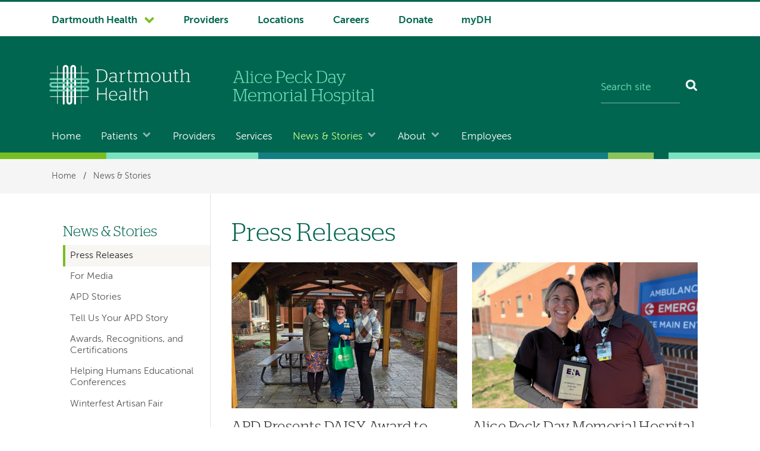

--- FILE ---
content_type: text/html; charset=UTF-8
request_url: https://www.alicepeckday.org/news/press-releases
body_size: 11146
content:
<!DOCTYPE html>
<html lang="en" dir="ltr" prefix="og: https://ogp.me/ns#">
  <head>
    <meta charset="utf-8" />
<meta name="description" content="Press releases related to Alice Peck Day Memorial Hospital." />
<meta name="keywords" content="news, press, releases, apd news" />
<link rel="canonical" href="https://www.alicepeckday.org/news/press-releases" />
<meta property="og:site_name" content="Alice Peck Day Memorial Hospital" />
<meta property="og:title" content="Press Releases" />
<meta name="Generator" content="Drupal 10 (https://www.drupal.org)" />
<meta name="MobileOptimized" content="width" />
<meta name="HandheldFriendly" content="true" />
<meta name="viewport" content="width=device-width, initial-scale=1.0" />
<script type="application/ld+json">{
    "@context": "https://schema.org",
    "@graph": [
        {
            "@type": "MedicalOrganization",
            "@id": "https://www.alicepeckday.org/news/press-releases@id",
            "url": "https://www.alicepeckday.org/news/press-releases"
        }
    ]
}</script>
<link rel="icon" href="/themes/custom/d_hh/favicon.ico?v=2" sizes="any" />
<link rel="icon" href="/themes/custom/d_hh/favicon.png" type="image/x-icon" />
<link rel="icon" href="/themes/custom/d_hh/icon.svg" type="image/svg+xml" />
<link rel="mask-icon" href="/themes/custom/d_hh/icon.svg" color="006750" type="image/svg+xml" />
<link rel="apple-touch-icon" href="/themes/custom/d_hh/apple-touch-icon.png" />

    <title>Press Releases | News &amp; Stories | Alice Peck Day Memorial Hospital</title>
    <link rel="stylesheet" media="all" href="/sites/default/files/css/css_SlmXitFQSWaFctg5ICoQ6VQSCuE0uZ6jHk0cpYZlAbY.css?delta=0&amp;language=en&amp;theme=d_hh&amp;include=eJxLic_I0E_PyU9KzNFNLi4GACzaBao" />

    <script src="/sites/default/files/js/js_8JFRYmzVrmH5GHvRjmibmcpAyZk8TGmYHUNkDSCUMv4.js?scope=header&amp;delta=0&amp;language=en&amp;theme=d_hh&amp;include=eJxLic_I0E_PyU9KzNHNKtZJAXFLEtNzE_MS01OLAKueC0M"></script>

  </head>
  <body data-is-front="false">
                
                  <!-- Google Tag Manager (noscript) -->
	<noscript><iframe src="https://www.googletagmanager.com/ns.html?id=GTM-W2T2B3N" height="0" width="0" style="display:none;visibility:hidden"></iframe></noscript>
	<!-- End Google Tag Manager (noscript) -->
            
        <a href="#main-content" class="visually-hidden focusable dh-btn dh-btn--skiptocontent" data-gtm="1580489634024-419185694">
      Skip to main content
    </a>
    
      <div class="dialog-off-canvas-main-canvas" data-off-canvas-main-canvas>
    <div class="layout-container">
  <header class="header" role="banner">
    
      <div>
    
<div class="nav-system__wrapper">
  <div class="row">
    <nav role="navigation" aria-labelledby="block-d-hh-system-navigation-menu"  id="block-d-hh-system-navigation" class="nav-system">
                                
      <h2  class="visually-hidden" id="block-d-hh-system-navigation-menu">System navigation</h2>
      
                  


  
    
            <ul  block="block-d-hh-system-navigation" class="nav-system__menu menu-items">
        
       					                                                                
      <li  class="dropdown dropdown--dartmouth-health">

                <a href="https://www.dartmouth-health.org/" class="has-dropdown nav-system__dropdown dh-btn--chevron-down" data-gtm="1677102139447-787184054">Dartmouth Health</a>
        
                    
    
            <ul  block="block-d-hh-system-navigation" class="nav-system__submenu sub-menu">
        
       					            
      <li >

                <a href="https://www.alicepeckday.org/" data-gtm="1677102139447-787184054">Alice Peck Day Memorial Hospital</a>
        
                
        </li>
       					            
      <li >

                <a href="https://www.cheshiremed.org/" data-gtm="1677102139447-787184054">Cheshire Medical Center</a>
        
                
        </li>
       					            
      <li >

                <a href="https://cancer.dartmouth.edu/" data-gtm="1677102139447-787184054">Dartmouth Cancer Center</a>
        
                
        </li>
       					            
      <li >

                <a href="https://childrens.dartmouth-health.org/" data-gtm="1677102139447-787184054">Dartmouth Health Children&#039;s</a>
        
                
        </li>
       					            
      <li >

                <a href="https://www.dartmouth-hitchcock.org/" data-gtm="1677102139447-787184054">Dartmouth Hitchcock Medical Center and Dartmouth Hitchcock Clinics</a>
        
                
        </li>
       					            
      <li >

                <a href="https://www.dartmouth-health.org/hampstead" data-gtm="1677102139447-787184054">Hampstead Hospital</a>
        
                
        </li>
       					            
      <li >

                <a href="https://www.mtascutneyhospital.org/" data-gtm="1677102139447-787184054">Mt. Ascutney Hospital and Health Center</a>
        
                
        </li>
       					            
      <li >

                <a href="https://www.newlondonhospital.org/" data-gtm="1677102139447-787184054">New London Hospital</a>
        
                
        </li>
       					            
      <li >

                <a href="https://svmc.org/" data-gtm="1677102139447-787184054">Southwestern Vermont Medical Center</a>
        
                
        </li>
       					            
      <li >

                <a href="https://vrh.org/" data-gtm="1677102139447-787184054">Valley Regional Hospital</a>
        
                
        </li>
       					            
      <li >

                <a href="https://www.dartmouth-health.org/vnh" data-gtm="1677102139447-787184054">Visiting Nurse and Hospice for Vermont and New Hampshire</a>
        
                
        </li>
        </ul>
  
                
        </li>
       					                            	          	          	              
      <li  class="nav-system-Providers">

                <a href="/providers" data-gtm="1677102139447-787184054" data-drupal-link-system-path="node/3">Providers</a>
        
                
        </li>
       					                            	          	          	              
      <li  class="nav-system-Locations">

                <a href="/contact-location" data-gtm="1677102139447-787184054" data-drupal-link-system-path="node/7">Locations</a>
        
                
        </li>
       					                            	          	          	              
      <li  class="nav-system-Careers">

                <a href="/careers" data-gtm="1677102139447-787184054" data-drupal-link-system-path="node/4">Careers</a>
        
                
        </li>
       					                            	          	          	              
      <li  class="nav-system-Donate">

                <a href="/support" data-gtm="1677102139447-787184054" data-drupal-link-system-path="node/24">Donate</a>
        
                
        </li>
       					                            	          	          	              
      <li  class="nav-system-myDH">

                <a href="https://www.mydh.org/" data-gtm="1677102139447-787184054">myDH</a>
        
                
        </li>
        </ul>
  


          </nav>
  </div>
</div>

  </div>

    <div class="row">
        <div class="header__block-1">
    <div class="thunderstone-block-search-form search-global__wrapper--mobile" data-drupal-selector="thunderstone-block-search-form" id="block-d-hh-thunderstone-search-form-mobile">
  
    
      <form block="block-d-hh-thunderstone-search-form-mobile" action="/news/press-releases" method="post" accept-charset="UTF-8" role="search">
	<div class="search-global">
		<input placeholder="Search site" data-twig-suggestion="thunderstone_block_search_form" data-drupal-selector="edit-query" type="text" id="edit-query" name="query" value="" size="15" maxlength="128" class="form-text required search-global__input" required="required" aria-required="true" aria-label="Search site" /><input autocomplete="off" data-twig-suggestion="thunderstone_block_search_form" data-drupal-selector="form-kxusihgm1tfrqskwl4-x0kngujq5xv8vdozcz2wap0" type="hidden" name="form_build_id" value="form-KxUSIhGM1tfRQskwl4-_x0kngUjQ5xv8vdoZcz2wap0" />
<input data-twig-suggestion="thunderstone_block_search_form" data-drupal-selector="edit-thunderstone-block-search-form" type="hidden" name="form_id" value="thunderstone_block_search_form" />
<div data-twig-suggestion="thunderstone_block_search_form" data-drupal-selector="edit-actions" class="form-actions js-form-wrapper form-wrapper" id="edit-actions"><button data-twig-suggestion="thunderstone_block_search_form" data-drupal-selector="edit-submit" type="submit" id="edit-submit" name="op" value="Search" class="button js-form-submit form-submit search-global__btn" aria-label="Search"></button></div>

	</div>
</form>
  </div>

  </div>

        <div class="header__block-2">
      		<div class="header__dh-logo--laptop col w3--laptop-s">
				<a href="/" rel="home" class="header__dh-logo">
					<img class="header__dh-logo--laptop__web" src="/themes/custom/d_hh/dartmouth-health.svg" alt="Dartmouth Health, Alice Peck Day Memorial Hospital" title="Dartmouth Health, Alice Peck Day Memorial Hospital" width="300" height="118" />
					<img class="header__dh-logo--laptop__print" src="/themes/custom/d_hh/dist/structural-images/DH_Logo_OneColor_PRINT.svg" alt="Dartmouth Health" width="300" height="85" />
				</a>
		</div>
		<div class="header__dh-logo--member header__dh-logo--member-apd col w5--laptop-s pt-xxs">
	<a href="/" rel="home">
        <img class="header__dh-logo--member-apd__web" alt="Alice Peck Day Memorial Hospital" height="76" src="/themes/custom/d_hh/dist/structural-images/alice-peck-day-memorial-hospital.svg" width="300">
        <img class="header__dh-logo--member-apd__print" alt="Alice Peck Day Memorial Hospital" height="76" src="/themes/custom/d_hh/dist/structural-images/alice-peck-day-memorial-hospital-PRINT.svg" width="300">
    </a>
</div>
  <div class="thunderstone-block-search-form search-global__wrapper w4--laptop-s" data-drupal-selector="thunderstone-block-search-form-2" id="block-d-hh-thunderstone-search-form">
  
    
      <form block="block-d-hh-thunderstone-search-form" action="/news/press-releases" method="post" accept-charset="UTF-8" role="search">
	<div class="search-global">
		<input placeholder="Search site" data-twig-suggestion="thunderstone_block_search_form" data-drupal-selector="edit-query" type="text" id="edit-query--2" name="query" value="" size="15" maxlength="128" class="form-text required search-global__input" required="required" aria-required="true" aria-label="Search site" /><input autocomplete="off" data-twig-suggestion="thunderstone_block_search_form" data-drupal-selector="form-hqaxfk5bs076wn5h6tpf2smcf5s-x4necen1ns5pgqy" type="hidden" name="form_build_id" value="form-hQaXfK5bs076wN5h6tpf2SMcF5S_X4NeCeN1NS5PgQY" />
<input data-twig-suggestion="thunderstone_block_search_form" data-drupal-selector="edit-thunderstone-block-search-form-2" type="hidden" name="form_id" value="thunderstone_block_search_form" />
<div data-twig-suggestion="thunderstone_block_search_form" data-drupal-selector="edit-actions" class="form-actions js-form-wrapper form-wrapper" id="edit-actions--2"><button data-twig-suggestion="thunderstone_block_search_form" data-drupal-selector="edit-submit" type="submit" id="edit-submit--2" name="op" value="Search" class="button js-form-submit form-submit search-global__btn" aria-label="Search"></button></div>

	</div>
</form>
  </div>

  </div>

        <div class="header__block-3">
    <div id="block-d-hh-menubutton">
  
    
      
            <div><button class="dh-btn dh-btn--ghost dh-btn--icon-bars-color-white" data-gtm="1580490304325-1108704833" id="nav-toggle">Menu</button>
</div>
      
  </div>


<div id="block-d-hh-log-into-mydh" class="header__login-link header__login-link--mobile">
  
    
      
            <div><a class="btn-txt" data-gtm="1580490231855-1473539579" href="//www.mydh.org/">Log into myDH</a>
</div>
      
  </div>

  </div>

    </div>

      <div class="nav-main__wrapper">
    

<nav role="navigation" aria-labelledby="block-d-hh-main-navigation-menu"  id="block-d-hh-main-navigation" class="nav-main row nav-collapse">
            
  <h2  class="visually-hidden" id="block-d-hh-main-navigation-menu">Main navigation</h2>
  
      


  
    
            <ul  block="block-d-hh-main-navigation" class="nav-main__menu menu-items">
        
                                	          				          	              
      <li >

                <a href="/" data-drupal-link-system-path="&lt;front&gt;">Home</a>
        
                
        </li>
                                                                    
      <li  class="dropdown">

                <a href="/patients" class="has-dropdown nav-main__dropdown dh-btn--chevron-down-color-white" data-drupal-link-system-path="node/2">Patients</a>
        
                    
    
            <ul  block="block-d-hh-main-navigation" class="nav-main__submenu sub-menu">
        
                
      <li >

                <a href="/patients/admissions" data-drupal-link-system-path="node/91">Admissions</a>
        
                
        </li>
                
      <li >

                <a href="/patients/billing-financial-assistance" data-drupal-link-system-path="node/139">Billing and Financial Assistance</a>
        
                
        </li>
                
      <li >

                <a href="/patients/patient-medical-information" data-drupal-link-system-path="node/512">Patient Medical Information</a>
        
                
        </li>
                
      <li >

                <a href="/patients/recognize-employee" data-drupal-link-system-path="node/510">Recognize an Employee</a>
        
                
        </li>
                
      <li >

                <a href="/patients/support-services" data-drupal-link-system-path="node/511">Support Services</a>
        
                
        </li>
                
      <li >

                <a href="/patients/visiting-apd" data-drupal-link-system-path="node/144">Visiting APD</a>
        
                
        </li>
        </ul>
  
                
        </li>
                                	          				          	              
      <li >

                <a href="/providers" data-drupal-link-system-path="node/3">Providers</a>
        
                
        </li>
                                	          				          	              
      <li >

                <a href="/services" data-drupal-link-system-path="node/158">Services</a>
        
                
        </li>
                                                                    
      <li  class="dropdown">

                <a href="/news" class="nav-main__urhere has-dropdown nav-main__dropdown dh-btn--chevron-down-color-white" data-drupal-link-system-path="node/200">News &amp; Stories</a>
        
                    
    
            <ul  block="block-d-hh-main-navigation" class="nav-main__submenu sub-menu">
        
                
      <li >

                <a href="/news/press-releases" data-drupal-link-system-path="node/277" class="is-active" aria-current="page">Press Releases</a>
        
                
        </li>
                
      <li >

                <a href="https://www.dartmouth-health.org/newsroom/media">For Media</a>
        
                
        </li>
                
      <li >

                <a href="/news/apd-stories" data-drupal-link-system-path="node/260">APD Stories</a>
        
                
        </li>
                
      <li >

                <a href="/news-stories/tell-us-your-apd-story" data-drupal-link-system-path="node/223">Tell Us Your APD Story</a>
        
                
        </li>
                
      <li >

                <a href="/awards-recognitions-certifications" data-drupal-link-system-path="node/394">Awards, Recognitions, and Certifications</a>
        
                
        </li>
                
      <li >

                <a href="/winterfest-artisan-fair" data-drupal-link-system-path="node/381">Winterfest Artisan Fair</a>
        
                
        </li>
        </ul>
  
                
        </li>
                                                                    
      <li  class="dropdown">

                <a href="/about" class="has-dropdown nav-main__dropdown dh-btn--chevron-down-color-white" data-drupal-link-system-path="node/5">About</a>
        
                    
    
            <ul  block="block-d-hh-main-navigation" class="nav-main__submenu sub-menu">
        
                
      <li >

                <a href="/contact-location" data-drupal-link-system-path="node/7">Contact &amp; Location</a>
        
                
        </li>
                
      <li >

                <a href="/about/our-story" data-drupal-link-system-path="node/16">Our Story</a>
        
                
        </li>
                
      <li >

                <a href="/about/our-campus" data-drupal-link-system-path="node/213">Our Campus</a>
        
                
        </li>
                
      <li >

                <a href="/about/our-community" data-drupal-link-system-path="node/215">Our Community</a>
        
                
        </li>
                
      <li >

                <a href="/about/our-leadership" data-drupal-link-system-path="node/224">Our Leadership</a>
        
                
        </li>
                
      <li >

                <a href="/about/our-vision" data-drupal-link-system-path="node/221">Our Vision</a>
        
                
        </li>
                
      <li >

                <a href="/about/our-outreach" data-drupal-link-system-path="node/265">Our Outreach</a>
        
                
        </li>
        </ul>
  
                
        </li>
                                	          				          	              
      <li >

                <a href="/employees" data-drupal-link-system-path="node/336">Employees</a>
        
                
        </li>
        </ul>
  


  </nav>

  </div>

    <div class="stitch-3 h-s">&nbsp;</div>
  </header>

  
    <div>
    <div id="block-d-hh-breadcrumbs" class="nav-crumbs__wrapper">
  
    
        <nav role="navigation" aria-labelledby="system-breadcrumb" class="row">
    <h2 id="system-breadcrumb" class="visually-hidden">Breadcrumb</h2>
    <ul class="nav-crumbs list-reset mb-0">
          <li>
                  <a href="/">Home</a>
                          <span>/</span>
              </li>
          <li>
                  <a href="/news">News &amp; Stories</a>
                      </li>
        </ul>
  </nav>

  </div>

  </div>

    <div>
    <div data-drupal-messages-fallback class="hidden"></div>

  </div>

  

  
  


                 
    

              
  <div class="main__wrapper-1" data-content-type="page">
          
    
    
                       <div class="row main__wrapper-2 has-sidebar">

            
                        
        
    
      <main role="main"  class="main has-sidebar clearfix">

        <a name="main-content" id="main-content" tabindex="-1"></a>        <div  class="main__pad has-sidebar">

                        
            <div>
    <div id="block-d-hh-page-title">
  
    
      
  <h1><span>Press Releases</span>
</h1>


  </div>
<div id="block-d-hh-content">
  
    
      <article>

  
    

  
  <div>
    
            <div></div>
      
  </div>

</article>

  </div>
<div class="views-element-container" id="block-views-block-stories-block-6">
  
    
      <div block="block-views-block-stories-block-6"><div class="story-list row js-view-dom-id-0fe0a488a390b1a8b5133f18f5daddf0a9278bfb63d4d33e27457d33c1513961">
  
  
  

  
  
  

  <div class="columns-2">
    <div class="col story-list__card"><a href="/news/apd-presents-daisy-award-medical-surgical-nurse-tara-apigian"><img src="/sites/default/files/styles/max_width_447/public/2025-11/Tara%20DAISY.jpg?itok=RzT-jFw3" alt="DAISY Award" width="447" height="289" /></a><h2 class="story-list__title h3 mb-s"><a href="/news/apd-presents-daisy-award-medical-surgical-nurse-tara-apigian" hreflang="en">APD Presents DAISY Award to Medical Surgical Nurse Tara Apigian</a></h2><p class="story-list__cutline text-small">Tara Apigian, ADN, RN, MEDSURG-BC, is celebrated for her compassion and commitment to excellent patient care.</p><p class="story-list__link text-small"><a href="/news/apd-presents-daisy-award-medical-surgical-nurse-tara-apigian" title="View the story &#039;APD Presents DAISY Award to Medical Surgical Nurse Tara Apigian&#039;" hreflang="en">View story</a></p></div>
    <div class="col story-list__card"><a href="/news/alice-peck-day-memorial-hospital-nurse-honored-new-hampshire-emergency-nurse-year"><img src="/sites/default/files/styles/max_width_447/public/2025-10/Laura%20Williams%20Nurse%20of%20the%20Year.png?itok=wAEdI7IH" alt="Laura Williams" width="447" height="289" /></a><h2 class="story-list__title h3 mb-s"><a href="/news/alice-peck-day-memorial-hospital-nurse-honored-new-hampshire-emergency-nurse-year" hreflang="en">Alice Peck Day Memorial Hospital nurse honored as New Hampshire Emergency Nurse of the Year</a></h2><p class="story-list__cutline text-small">Award was given by the New Hampshire Emergency Nurses Association State Council.</p><p class="story-list__link text-small"><a href="/news/alice-peck-day-memorial-hospital-nurse-honored-new-hampshire-emergency-nurse-year" title="View the story &#039;Alice Peck Day Memorial Hospital nurse honored as New Hampshire Emergency Nurse of the Year&#039;" hreflang="en">View story</a></p></div>
    <div class="col story-list__card"><a href="/news/alice-peck-day-memorial-hospital-recognized-american-heart-association-excellence-stroke-heart"><img src="/sites/default/files/styles/max_width_447/public/2025-09/Get%20with%20the%20guidelines.png?itok=3uOz0Jf5" alt="Get With The Guidelines " width="447" height="289" /></a><h2 class="story-list__title h3 mb-s"><a href="/news/alice-peck-day-memorial-hospital-recognized-american-heart-association-excellence-stroke-heart" hreflang="en">Alice Peck Day Memorial Hospital Recognized by American Heart Association for excellence in stroke, heart disease care</a></h2><p class="story-list__cutline text-small">Dartmouth Hitchcock Medical Center and Alice Peck Day Memorial Hospital adhere to the American Heart Association’s Get With The Guidelines initiative, which promotes research-based guidelines to ensure all patients have access to lifesaving care.</p><p class="story-list__link text-small"><a href="/news/alice-peck-day-memorial-hospital-recognized-american-heart-association-excellence-stroke-heart" title="View the story &#039;Alice Peck Day Memorial Hospital Recognized by American Heart Association for excellence in stroke, heart disease care&#039;" hreflang="en">View story</a></p></div>
    <div class="col story-list__card"><a href="/news/alice-peck-day-memorial-hospital-names-michael-lynch-md-mba-ceo-and-president"><img src="/sites/default/files/styles/max_width_447/public/2025-09/Michael%20Lynch%20NR%20%28Title%29.jpg?itok=kIt8sycU" alt="Michael Lynch, MD, MBA" width="447" height="289" /></a><h2 class="story-list__title h3 mb-s"><a href="/news/alice-peck-day-memorial-hospital-names-michael-lynch-md-mba-ceo-and-president" hreflang="en">Alice Peck Day Memorial Hospital names Michael Lynch, MD, MBA, CEO and president</a></h2><p class="story-list__cutline text-small">Lynch has served as Chief Medical Officer of APD since 2019.</p><p class="story-list__link text-small"><a href="/news/alice-peck-day-memorial-hospital-names-michael-lynch-md-mba-ceo-and-president" title="View the story &#039;Alice Peck Day Memorial Hospital names Michael Lynch, MD, MBA, CEO and president&#039;" hreflang="en">View story</a></p></div>
    <div class="col story-list__card"><a href="/news/dartmouth-healths-alice-peck-day-memorial-hospital-opens-express-care-service"><img src="/sites/default/files/styles/max_width_447/public/2025-09/Express%20Care.png?itok=mnN0ejj1" alt="Express Care team" width="447" height="289" /></a><h2 class="story-list__title h3 mb-s"><a href="/news/dartmouth-healths-alice-peck-day-memorial-hospital-opens-express-care-service" hreflang="en">Dartmouth Health’s Alice Peck Day Memorial Hospital opens “Express Care” service</a></h2><p class="story-list__cutline text-small">The clinic treats non-life-threatening conditions, such as sprains, skin rashes, minor cuts and burns, colds and flu, and certain infections.</p><p class="story-list__link text-small"><a href="/news/dartmouth-healths-alice-peck-day-memorial-hospital-opens-express-care-service" title="View the story &#039;Dartmouth Health’s Alice Peck Day Memorial Hospital opens “Express Care” service&#039;" hreflang="en">View story</a></p></div>
    <div class="col story-list__card"><a href="/news/us-news-world-report-names-alice-peck-day-memorial-hospital-among-best-hospitals-2025-2026-hip"><img src="/sites/default/files/styles/max_width_447/public/2025-08/US%20News%202025.jpg?itok=kvg6y9o4" alt="APD Orthopaedics " width="447" height="289" /></a><h2 class="story-list__title h3 mb-s"><a href="/news/us-news-world-report-names-alice-peck-day-memorial-hospital-among-best-hospitals-2025-2026-hip" hreflang="en">U.S. News &amp; World Report names Alice Peck Day Memorial Hospital among best hospitals 2025–2026 for hip replacement</a></h2><p class="story-list__cutline text-small">U.S. News &amp; World Report has recognized Alice Peck Day Memorial Hospital among the nation’s best hospitals for hip replacement in its 2025–2026 rankings, reflecting the hospital’s commitment to exceptional patient outcomes and quality care.</p><p class="story-list__link text-small"><a href="/news/us-news-world-report-names-alice-peck-day-memorial-hospital-among-best-hospitals-2025-2026-hip" title="View the story &#039;U.S. News &amp;amp; World Report names Alice Peck Day Memorial Hospital among best hospitals 2025–2026 for hip replacement&#039;" hreflang="en">View story</a></p></div>
    <div class="col story-list__card"><a href="/news/occupational-health-nurse-honored-daisy-award-extraordinary-care"><img src="/sites/default/files/styles/max_width_447/public/2025-07/Amy%20Stephens%20DAISY.jpg?itok=G1NORr7P" alt="DAISY Award Amy Stephens" width="447" height="289" /></a><h2 class="story-list__title h3 mb-s"><a href="/news/occupational-health-nurse-honored-daisy-award-extraordinary-care" hreflang="en">Occupational Health Nurse Honored with DAISY Award for Extraordinary Care</a></h2><p class="story-list__cutline text-small">Amy Stephens, BSN, RN, was recognized with the DAISY Award for Extraordinary Nurses®.</p><p class="story-list__link text-small"><a href="/news/occupational-health-nurse-honored-daisy-award-extraordinary-care" title="View the story &#039;Occupational Health Nurse Honored with DAISY Award for Extraordinary Care&#039;" hreflang="en">View story</a></p></div>
    <div class="col story-list__card"><a href="/news/alice-peck-day-memorial-hospital-designated-age-friendly"><img src="/sites/default/files/styles/max_width_447/public/2025-07/Age%20Friendly%20PR.png?itok=lQCwrdq6" alt="Age Friendly " width="447" height="289" /></a><h2 class="story-list__title h3 mb-s"><a href="/news/alice-peck-day-memorial-hospital-designated-age-friendly" hreflang="en">Alice Peck Day Memorial Hospital designated as Age-Friendly</a></h2><p class="story-list__cutline text-small">This designation acknowledges APD’s ongoing dedication to improving care for patients aged 65 and older, aligning with a nationally recognized model of best practices known as the “4Ms.”</p><p class="story-list__link text-small"><a href="/news/alice-peck-day-memorial-hospital-designated-age-friendly" title="View the story &#039;Alice Peck Day Memorial Hospital designated as Age-Friendly&#039;" hreflang="en">View story</a></p></div>
    <div class="col story-list__card"><a href="/news/alice-peck-day-memorial-hospital-launches-safe-medication-disposal-program-support-community"><img src="/sites/default/files/styles/max_width_447/public/2025-07/Drug%20box.jpg?itok=qy2abyb0" alt="Drug disposal box" width="447" height="289" /></a><h2 class="story-list__title h3 mb-s"><a href="/news/alice-peck-day-memorial-hospital-launches-safe-medication-disposal-program-support-community" hreflang="en">Alice Peck Day Memorial Hospital launches safe medication disposal program to support community health and safety</a></h2><p class="story-list__cutline text-small">The new drug disposal box, located inside the hospital’s main entrance, is accessible 24 hours a day, seven days a week.</p><p class="story-list__link text-small"><a href="/news/alice-peck-day-memorial-hospital-launches-safe-medication-disposal-program-support-community" title="View the story &#039;Alice Peck Day Memorial Hospital launches safe medication disposal program to support community health and safety&#039;" hreflang="en">View story</a></p></div>
    <div class="col story-list__card"><a href="/news/leaders-three-dartmouth-health-members-named-among-best-rural-healthcare-nationwide"><img src="/sites/default/files/styles/max_width_447/public/2025-06/Dee%20Mooney%20Perras%20in%20Beckers.png?itok=DvnAiDSx" alt="Dee, Mooney, Perras in Beckers " width="447" height="289" /></a><h2 class="story-list__title h3 mb-s"><a href="/news/leaders-three-dartmouth-health-members-named-among-best-rural-healthcare-nationwide" hreflang="en">Leaders of three Dartmouth Health members named among the best in rural healthcare nationwide</a></h2><p class="story-list__cutline text-small">Susan E. Mooney, MD, MS, FACOG, Joseph L. Perras, MD, and Thomas A. Dee, were among 118 healthcare leaders recognized.</p><p class="story-list__link text-small"><a href="/news/leaders-three-dartmouth-health-members-named-among-best-rural-healthcare-nationwide" title="View the story &#039;Leaders of three Dartmouth Health members named among the best in rural healthcare nationwide&#039;" hreflang="en">View story</a></p></div>
</div>

      <nav class="pager" role="navigation" aria-labelledby="pagination-heading">
    <h2 id="pagination-heading" class="visually-hidden">Pagination</h2>
    <ul class="pager__items js-pager__items list-reset">
                                                        <li class="pager__item is-active">
                                          <a href="?page=0" aria-label="Current page" aria-current="page">
            <span class="visually-hidden">
              Current page
            </span>1</a>
        </li>
              <li class="pager__item">
                                          <a href="?page=1" aria-label="Go to page 2">
            <span class="visually-hidden">
              Page
            </span>2</a>
        </li>
              <li class="pager__item">
                                          <a href="?page=2" aria-label="Go to page 3">
            <span class="visually-hidden">
              Page
            </span>3</a>
        </li>
              <li class="pager__item">
                                          <a href="?page=3" aria-label="Go to page 4">
            <span class="visually-hidden">
              Page
            </span>4</a>
        </li>
              <li class="pager__item">
                                          <a href="?page=4" aria-label="Go to page 5">
            <span class="visually-hidden">
              Page
            </span>5</a>
        </li>
                                      <li class="pager__item pager__item--next">
          <a href="?page=1" aria-label="Go to next page" rel="next">
            <span class="visually-hidden">Next page</span>
            <span aria-hidden="true">»</span>
          </a>
        </li>
                          <li class="pager__item pager__item--last">
          <a href="?page=4" aria-label="Go to last page">
            <span class="visually-hidden">Last page</span>
            <span aria-hidden="true">Last »</span>
          </a>
        </li>
          </ul>
  </nav>


  
  

  
  
</div>
</div>

  </div>

  </div>


        </div>              </main>
              <aside class="layout-sidebar-first sidebar" role="complementary">
            <div>
    

  
<nav role="navigation" aria-labelledby="block-d-hh-left-hand-navigation-news-stories-menu"  id="block-d-hh-left-hand-navigation-news-stories" class="nav-local">
            
  <h2  class="visually-hidden" id="block-d-hh-left-hand-navigation-news-stories-menu">Left-hand navigation</h2>
  
      





  
  
  
  
            <ul block="block-d-hh-left-hand-navigation-news-stories" class="nav-local__menu nav-local__level-1">
    
                                            
      <li class="nav-local__item--level-1">
                <a href="/news" class="nav-local__item--level-1 nav-local__anchor nav-local__anchor--level-1" data-drupal-link-system-path="node/200">News &amp; Stories</a>
      
                              
  
  
  
            <ul block="block-d-hh-left-hand-navigation-news-stories" class="nav-local__menu nav-local__level-2">
    
                                    
      <li>
                <a href="/news/press-releases" class="nav-local__anchor nav-local__anchor--level-2 nav-local__anchor--active-trail is-active" data-drupal-link-system-path="node/277">Press Releases</a>
      
              
      </li>
                                
      <li>
                <a href="https://www.dartmouth-health.org/newsroom/media" class="nav-local__anchor nav-local__anchor--level-2">For Media</a>
      
              
      </li>
                                
      <li>
                <a href="/news/apd-stories" class="nav-local__anchor nav-local__anchor--level-2" data-drupal-link-system-path="node/260">APD Stories</a>
      
              
      </li>
                                
      <li>
                <a href="/news-stories/tell-us-your-apd-story" class="nav-local__anchor nav-local__anchor--level-2" data-drupal-link-system-path="node/223">Tell Us Your APD Story</a>
      
              
      </li>
                                
      <li>
                <a href="/awards-recognitions-certifications" class="nav-local__anchor nav-local__anchor--level-2" data-drupal-link-system-path="node/394">Awards, Recognitions, and Certifications</a>
      
              
      </li>
                                
      <li>
                <a href="/news-stories/helping-humans" class="nav-local__anchor nav-local__anchor--level-2" data-drupal-link-system-path="node/446">Helping Humans Educational Conferences</a>
      
              
      </li>
                                
      <li>
                <a href="/winterfest-artisan-fair" class="nav-local__anchor nav-local__anchor--level-2" data-drupal-link-system-path="node/381">Winterfest Artisan Fair</a>
      
              
      </li>
        </ul>
  
              
      </li>
        </ul>
  


  </nav>

  </div>

        </aside>
          </div>
  </div>
          <footer class="footer" role="contentinfo">
        <div>
    <div id="block-footercontent">
  
    
      
            <div><div class="row mb-s"><nav class="nav-utility columns-4" aria-labelledby="block-d-hh-footer-navigation-patients-visitors-menu" id="block-d-hh-footer-navigation-patients-visitors" role="navigation"><h2 class="visually-hidden" id="block-d-hh-footer-navigation-patients-visitors-menu">Footer navigation</h2><div class="col w3--tablet-l"><ul class="color-white m-0 pb-l list-reset"><li class="h5 pt-0">10 Alice Peck Day Drive</li><li>Lebanon, NH 03766</li><li><a href="tel:+1-603-448-3121">(603) 448-3121</a></li></ul><div class="w4--tablet-m footer-social"><ul class="list-reset"><li class="h5 pt-0 mb-m footer-social__landing">Social Media</li><li class="pr-0"><a href="https://www.facebook.com/APDhospital"><em><i class="icon-facebook" aria-hidden="true">&nbsp;</i></em> <span class="visually-hidden">Alice Peck Day Memorial Hospital on Facebook</span></a></li><li class="pr-0"><a href="https://www.youtube.com/channel/UCrYoaZ5eg_61CFfXh1cZlUw"><em><i class="icon-youtube" aria-hidden="true">&nbsp;</i></em> <span class="visually-hidden">Alice Peck Day Memorial Hospital on YouTube</span></a></li><li class="pr-0"><a href="http://www.twitter.com/APDhospital"><em><i class="icon-twitter" aria-hidden="true">&nbsp;</i></em> <span class="visually-hidden">Alice Peck Day Memorial Hospital on Twitter</span></a></li><li class="pr-0"><a href="https://www.linkedin.com/company/alicepeckdaymemorialhospital"><em><i class="icon-linkedin" aria-hidden="true">&nbsp;</i></em> <span class="visually-hidden">Alice Peck Day Memorial Hospital on LinkedIn</span></a></li><li class="pr-0"><a href="https://www.instagram.com/alicepeckday/"><em><i class="icon-instagram" aria-hidden="true">&nbsp;</i></em> <span class="visually-hidden">Alice Peck Day Memorial Hospital on Instagram</span></a></li></ul><p class="mb-0">&nbsp;</p><ul class="list-reset"><li><a href="/sites/default/files/2025-06/APD%202025%20CHIP%202025%2006%2023.pdf" data-entity-type="media" data-entity-uuid="842847a7-12fa-4917-8c6b-7192ecf3acfb" data-entity-substitution="media">FY25 Community Health Improvement&nbsp;Plan (PDF)</a></li><li><a href="/sites/default/files/2025-03/DHAPD%202025%20CHNA%203.06.2025.pdf" data-entity-type="media" data-entity-uuid="55877778-2650-4b91-8aaf-a8074012186b" data-entity-substitution="media">FY25&nbsp;Community Health Needs Assessment (PDF)</a></li><li><a href="/sites/default/files/2025-05/APD%20FY24%20FINAL%20Community%20Benefits%20Report%20with%20Addendum.pdf" data-entity-type="media" data-entity-uuid="1966bcbd-a811-47b6-ba97-87ab8a1f3dc4" data-entity-substitution="media">FY24 Community Benefits Report (PDF)</a></li></ul><!--
                                                                                                                                                                                                                                                                                
                                                                                                                                                                                                                                                                
                                                                                                                                                                                                                                                
                                                                                                                                                                                                                                
                                                                                                                                                                                                                
                                                                                                                                                                                                
                                                                                                                                                                                
                                                                                                                                                                
                                                                                                                                                
                                                                                                                                
                                                                                                                
                                                                                                
                                                                                
                                                                
                                                
                                
                <li>
                                                                                                                                                                                                                                                                                                                                                    <a data-entity-substitution="canonical" data-entity-type="node" data-entity-uuid="b2d04176-4fc8-4fee-8371-dc342d0ce835" href="/node/29">NOTICE: Capture RX Data&nbsp;Incident</a>
                                                                                                                                                                                                                                                                                                                                                
                                                                                                                                                                                                                                                                                                                            
                                                                                                                                                                                                                                                                                                        
                                                                                                                                                                                                                                                                                    
                                                                                                                                                                                                                                                                
                                                                                                                                                                                                                                            
                                                                                                                                                                                                                        
                                                                                                                                                                                                    
                                                                                                                                                                                
                                                                                                                                                            
                                                                                                                                        
                                                                                                                    
                                                                                                
                                                                            
                                                        
                                    
                </li>
                                                                                                                                                                                                                                                                                --></div></div><div class="col w3--tablet-l"><ul class="list-reset"><li class="h5 pt-0 nav-footer__landing"><a href="/about" data-entity-type="node" data-entity-uuid="6fed9d49-89e5-4c72-83b0-c5e62578dee6" data-entity-substitution="canonical">More About APD</a></li><li><a href="/careers" data-entity-type="node" data-entity-uuid="7433d0cd-7eac-4541-a8c5-94d215da4d6c" data-entity-substitution="canonical">Career Opportunities</a></li><li><a href="/about/community-health" data-entity-type="node" data-entity-uuid="a01a37a4-48be-4fe2-9807-fe202083061b" data-entity-substitution="canonical">Community Health</a></li><li><a href="https://dhmcalumdev.hitchcock.org/giving/APD">Give to APD</a></li><li><a href="https://apdlifecare.org/harvest-hill/">Harvest Hill</a></li><li><a href="/about/senior-leadership" data-entity-type="node" data-entity-uuid="8ad4fa85-c95e-4882-ba75-f21ec35d24ec" data-entity-substitution="canonical">Leadership</a></li><li><a href="/about/history" data-entity-type="node" data-entity-uuid="02617004-e02d-4d4d-9ab0-69203898b523" data-entity-substitution="canonical">History</a></li><li><a href="/about/community-and-annual-reports" data-entity-type="node" data-entity-uuid="127fe809-85fb-4cff-8cd8-cfb13f6f2707" data-entity-substitution="canonical">Reports</a></li><li><a href="/about/volunteer" data-entity-type="node" data-entity-uuid="5ab223e0-d137-47e4-a09f-c840a8095241" data-entity-substitution="canonical">Volunteer</a></li><li><a href="https://apdlifecare.org/the-woodlands/">The Woodlands</a></li></ul></div><div class="col w3--tablet-l"><ul class="list-reset"><li class="h5 pt-0 nav-footer__landing"><a href="/patients" data-entity-type="node" data-entity-uuid="31b9f031-b9cc-4e0b-8c32-c8f0bedd43a8" data-entity-substitution="canonical">Patients and Visitors</a></li><li><a href="/patients/admissions" data-entity-type="node" data-entity-uuid="3cdc32e7-ac94-4b29-a039-a3faf20ab459" data-entity-substitution="canonical">Admissions</a></li><li><a href="/alices-cafe" data-entity-type="node" data-entity-uuid="ec3c876b-7981-40e9-b94c-d87ac68b0389" data-entity-substitution="canonical">Alice's Café</a></li><li><a href="/patients/dining-services" data-entity-type="node" data-entity-uuid="c9267775-caca-45ff-9797-76e5e0619c3c" data-entity-substitution="canonical">Dining Services</a></li><li><a href="/contact-location" data-entity-type="node" data-entity-uuid="31d73be5-d54f-4d4b-a90e-1dc81b5a144c" data-entity-substitution="canonical">Directions and Parking</a></li><li><a href="/patients/gift-tree-shop" data-entity-type="node" data-entity-uuid="3a196af9-ac78-4429-9b33-accdd573f5da" data-entity-substitution="canonical">Gift Tree Shop</a></li><li><a href="/patients/billing-financial-assistance" data-entity-type="node" data-entity-uuid="8f71309d-40e9-4e80-8145-7fe4e9c63352" data-entity-substitution="canonical">Financial Services</a></li><li><a href="/providers" data-entity-type="node" data-entity-uuid="907bd246-c08a-413d-b1c8-39b9ed517b3d" data-entity-substitution="canonical">Find a Provider</a></li><li><a href="/contact-location" data-entity-type="node" data-entity-uuid="31d73be5-d54f-4d4b-a90e-1dc81b5a144c" data-entity-substitution="canonical">Map</a></li><li><a href="/patients/medical-records" data-entity-type="node" data-entity-uuid="b6bc3db3-79e6-4376-a6fa-3a7867316804" data-entity-substitution="canonical">Medical Records</a></li><li><a href="https://www.mydh.org/portal/">myDH</a></li><li><a href="/patients/patient-relations" data-entity-type="node" data-entity-uuid="fd78e439-444e-407d-b28b-a8492906b8c2" data-entity-substitution="canonical">Patient Relations</a></li><li><a href="/patients/patient-rights-privacy" data-entity-type="node" data-entity-uuid="b923572c-a7f9-446e-ad44-7d617b7b1d4c" data-entity-substitution="canonical">Patient Rights and Privacy</a></li><li><a href="/patients/visiting-apd" data-entity-type="node" data-entity-uuid="8dc1f4fc-7294-434f-b168-5cf4f2e49a8e" data-entity-substitution="canonical">Visiting APD</a></li></ul></div><div class="col w3--tablet-l"><ul class="list-reset"><li class="h5 pt-0 nav-footer__landing"><a href="/services" data-entity-type="node" data-entity-uuid="99b3731e-61c2-4ba4-b376-538d37a1ba4b" data-entity-substitution="canonical">Services</a></li><li><a href="/services/emergency-services" data-entity-type="node" data-entity-uuid="1992419f-75c6-475f-8be6-55a479d598a7" data-entity-substitution="canonical">Emergency Services</a></li><li><a href="/services/family-medicine" data-entity-type="node" data-entity-uuid="6aa57c5b-53f2-46ac-b066-07d3cff93368" data-entity-substitution="canonical">Family Medicine</a></li><li><a href="/services/general-surgery" data-entity-type="node" data-entity-uuid="05f8b91b-b037-46d2-8645-8e0516e829c4" data-entity-substitution="canonical">General Surgery</a></li><li><a href="/services/geriatrics" data-entity-type="node" data-entity-uuid="e98bb4d7-f7ee-4c36-b7fd-3a3a63ec74bf" data-entity-substitution="canonical">Geriatrics</a></li><li><a href="/services/gynecology" data-entity-type="node" data-entity-uuid="8d58ed1d-44d3-4f5d-b11f-23bc1f1db66b" data-entity-substitution="canonical">Gynecology</a></li><li><a href="/services/internal-medicine" data-entity-type="node" data-entity-uuid="8859aa54-70c4-4c0d-8b9f-cda4a66f818b" data-entity-substitution="canonical">Internal Medicine</a></li><li><a href="/services/neurosurgery" data-entity-type="node" data-entity-uuid="14c2b824-deb2-4ad5-9a8f-1000e61afc52" data-entity-substitution="canonical">Neurosurgery</a></li><li><a href="/services/occupational-health" data-entity-type="node" data-entity-uuid="c7879491-e38b-4131-bf4d-f4676eaeaf5a" data-entity-substitution="canonical">Occupational Health</a></li><li><a href="/services/orthopaedics" data-entity-type="node" data-entity-uuid="6332ba12-0169-4baf-beed-620accdf60f5" data-entity-substitution="canonical">Orthopaedics</a></li><li><a href="/services/pain-and-physiatry" data-entity-type="node" data-entity-uuid="3463a7ae-c3c1-4a0b-8f14-bec78190fbf0" data-entity-substitution="canonical">Pain and Physiatry</a></li><li><a href="/services/pediatrics" data-entity-type="node" data-entity-uuid="c84aa123-049d-4153-88e8-e523c4b01626" data-entity-substitution="canonical">Pediatrics</a></li><li><a href="/services/physical-occupational-and-speech-therapies" data-entity-type="node" data-entity-uuid="13d2b52e-4cf3-4f6b-87e2-7e56b45a9602" data-entity-substitution="canonical">Physical, Occupational, and Speech Therapies</a></li><li><a href="/services/podiatry" data-entity-type="node" data-entity-uuid="0184b41f-914d-4c44-8966-ffd5eece4a79" data-entity-substitution="canonical">Podiatry</a></li></ul></div></nav></div></div>
      
  </div>
<div id="block-d-hh-footer-logos" class="row">
  
    
      
            <div><div class="columns footer-logos">
<div class="col w8--tablet-m"><img alt="Dartmouth Health" class="footer-logos__dh-img" height="85" src="/themes/custom/d_hh/dist/structural-images/dartmouth-health-reversed.svg" width="300" loading="lazy">
<nav aria-label="Dartmouth Health navigation" role="navigation">
<ul class="list-reset pt-xl mb-0">
	<li class="h5 pt-0 mb-m footer-dartmouth-health border-no"><a href="https://www.dartmouth-health.org/">About Dartmouth Health</a></li>
</ul>
</nav>
</div>

<div class="col w4--tablet-m"><a class="dh-btn dh-btn--ghost dh-btn--arrow-color-white dh-btn--small" data-entity-substitution="canonical" data-entity-type="node" data-entity-uuid="ed3d3c17-16f4-423b-b91f-0c03a32f5bd2" href="/awards-recognitions-certifications">View our awards and accreditations</a></div>
</div>
</div>
      
  </div>

<div class="row">
	<nav class="columns" role="navigation" aria-label="Tertiary navigation and social media">
<div id="block-d-hh-footer-links-copyright" class="col w8--tablet-m nav-utility">
  
    
      
            <div><ul class="list-reset mb-xl"><li><a href="/patients/notice-nondiscrimination" data-entity-type="node" data-entity-uuid="384b5142-8e59-43d7-9ca8-1acc77421b9c" data-entity-substitution="canonical">Notice of Nondiscrimination</a></li><li><a href="https://www.dartmouth-health.org/website-privacy">Website Privacy Statement</a></li><li><a href="/patients/billing-financial-assistance" data-entity-type="node" data-entity-uuid="8f71309d-40e9-4e80-8145-7fe4e9c63352" data-entity-substitution="canonical">Price Transparency</a></li></ul><p class="copyright">Copyright © 2026 Alice Peck Day Memorial Hospital. All rights reserved.</p></div>
      
  </div>
</nav>
</div>

  </div>

    </footer>
  
</div>

  </div>

    
    <script src="/sites/default/files/js/js_9acON10GVqx2it-DDtzFsPukWQD_-NQ-3Vpty9bW8pU.js?scope=footer&amp;delta=0&amp;language=en&amp;theme=d_hh&amp;include=eJxLic_I0E_PyU9KzNHNKtZJAXFLEtNzE_MS01OLAKueC0M"></script>

  </body>
</html>


--- FILE ---
content_type: text/css
request_url: https://www.alicepeckday.org/sites/default/files/css/css_SlmXitFQSWaFctg5ICoQ6VQSCuE0uZ6jHk0cpYZlAbY.css?delta=0&language=en&theme=d_hh&include=eJxLic_I0E_PyU9KzNFNLi4GACzaBao
body_size: 21447
content:
/* @license GPL-2.0-or-later https://www.drupal.org/licensing/faq */
@font-face{font-family:Stag;font-weight:300;font-style:normal;src:url(/themes/custom/d_hh/dist/fonts/Stag-Light.otf);font-display:swap}@font-face{font-family:Stag;font-weight:300;font-style:italic;src:url(/themes/custom/d_hh/dist/fonts/Stag-LightItalic.otf);font-display:swap}@font-face{font-family:Stag;font-weight:700;font-style:normal;src:url(/themes/custom/d_hh/dist/fonts/Stag-Semibold.otf);font-display:swap}@font-face{font-family:MuseoSans;font-weight:700;font-style:normal;src:url(/themes/custom/d_hh/dist/fonts/3708FA_0_0.eot);src:url(/themes/custom/d_hh/dist/fonts/3708FA_0_0.eot#iefix) format("embedded-opentype"),url(/themes/custom/d_hh/dist/fonts/3708FA_0_0.woff2) format("woff2"),url(/themes/custom/d_hh/dist/fonts/3708FA_0_0.woff) format("woff"),url(/themes/custom/d_hh/dist/fonts/3708FA_0_0.ttf) format("truetype");font-display:swap}@font-face{font-family:MuseoSans;font-weight:300;font-style:normal;src:url(/themes/custom/d_hh/dist/fonts/3708FA_1_0.eot);src:url(/themes/custom/d_hh/dist/fonts/3708FA_1_0.eot#iefix) format("embedded-opentype"),url(/themes/custom/d_hh/dist/fonts/3708FA_1_0.woff2) format("woff2"),url(/themes/custom/d_hh/dist/fonts/3708FA_1_0.woff) format("woff"),url(/themes/custom/d_hh/dist/fonts/3708FA_1_0.ttf) format("truetype");font-display:swap}@font-face{font-family:MuseoSans;font-weight:700;font-style:italic;src:url(/themes/custom/d_hh/dist/fonts/3708FA_3_0.eot);src:url(/themes/custom/d_hh/dist/fonts/3708FA_3_0.eot#iefix) format("embedded-opentype"),url(/themes/custom/d_hh/dist/fonts/3708FA_3_0.woff2) format("woff2"),url(/themes/custom/d_hh/dist/fonts/3708FA_3_0.woff) format("woff"),url(/themes/custom/d_hh/dist/fonts/3708FA_3_0.ttf) format("truetype");font-display:swap}@font-face{font-family:MuseoSans;font-weight:300;font-style:italic;src:url(/themes/custom/d_hh/dist/fonts/3708FA_4_0.eot);src:url(/themes/custom/d_hh/dist/fonts/3708FA_4_0.eot#iefix) format("embedded-opentype"),url(/themes/custom/d_hh/dist/fonts/3708FA_4_0.woff2) format("woff2"),url(/themes/custom/d_hh/dist/fonts/3708FA_4_0.woff) format("woff"),url(/themes/custom/d_hh/dist/fonts/3708FA_4_0.ttf) format("truetype");font-display:swap}html{box-sizing:border-box}*,:after,:before{box-sizing:inherit}html{line-height:1.15;-webkit-text-size-adjust:100%}body{margin:0}h1{font-size:2em;margin:.67em 0}hr{box-sizing:content-box;height:0;overflow:visible}pre{font-family:monospace,monospace;font-size:1em}a{background-color:transparent}abbr[title]{border-bottom:none;text-decoration:underline;-webkit-text-decoration:underline dotted;text-decoration:underline dotted}b,strong{font-weight:bolder}code,kbd,samp{font-family:monospace,monospace;font-size:1em}small{font-size:80%}sub,sup{font-size:75%;line-height:0;position:relative;vertical-align:baseline}sub{bottom:-.25em}sup{top:-.5em}img{border-style:none}button,input,optgroup,select,textarea{font-family:inherit;font-size:100%;line-height:1.15;margin:0}button,input{overflow:visible}button,select{text-transform:none}[type=button],[type=reset],[type=submit],button{-webkit-appearance:button}[type=button]::-moz-focus-inner,[type=reset]::-moz-focus-inner,[type=submit]::-moz-focus-inner,button::-moz-focus-inner{border-style:none;padding:0}[type=button]:-moz-focusring,[type=reset]:-moz-focusring,[type=submit]:-moz-focusring,button:-moz-focusring{outline:1px dotted ButtonText}fieldset{padding:.35em .75em .625em}legend{box-sizing:border-box;color:inherit;display:table;max-width:100%;padding:0;white-space:normal}progress{vertical-align:baseline}textarea{overflow:auto}[type=checkbox],[type=radio]{box-sizing:border-box;padding:0}[type=number]::-webkit-inner-spin-button,[type=number]::-webkit-outer-spin-button{height:auto}[type=search]{-webkit-appearance:textfield;outline-offset:-2px}[type=search]::-webkit-search-decoration{-webkit-appearance:none}::-webkit-file-upload-button{-webkit-appearance:button;font:inherit}details{display:block}summary{display:list-item}[hidden],template{display:none}html{font-size:93.75%;line-height:1.584}@media only screen and (min-width:425px){html{font-size:100%}}@media only screen and (min-width:960px){html{font-size:106.25%;line-height:1.728}}button{line-height:1.584}@media only screen and (min-width:960px){button{line-height:1.728}}button:focus{outline:none}body{font-family:museosans,Helvetica,Arial,sans-serif;font-weight:300;text-align:left;color:#262626;background-color:#fff}b,strong{font-weight:700}a{line-height:inherit;color:#00664f}a:focus,a:hover{color:#00b38a}a:focus{outline:3px solid #78be20}a:active,a:visited{color:#003328}a img{border:0}nav a{text-decoration:none}h1 a,h2 a,h3 a,h4 a,h5 a,h6 a{font-weight:inherit}@media (min-width:786px){a[href^=tel]{text-decoration:none}}img{max-width:100%;height:auto;vertical-align:middle;-ms-interpolation-mode:bicubic}input{font-size:inherit}p{margin-top:0;margin-bottom:1rem}main .figcaption,main .figcaption--video,main blockquote,main h2,main h3,main h4,main h5,main h6,main p{max-width:38.128rem}main dl,main ol,main ul{max-width:36.4rem}.lede{font-size:1.2rem;max-width:46.128rem}h1,h2,h3,h4,h5,h6{color:#00664f}.h1,.h2,.h3,.h4,.h5,.h6,h1,h2,h3,h4,h5,h6{font-family:Stag,Palatino,Book Antiqua,Palatino Linotype,Baskerville,Georgia,serif;font-weight:300;line-height:1.2;letter-spacing:.02em;margin-top:0;margin-bottom:.6rem}@media only screen and (min-width:960px){.h1,.h2,.h3,.h4,.h5,.h6,h1,h2,h3,h4,h5,h6{margin-bottom:.744rem}}.h1,.h2,.h3,.h4,.h5,.h6,h1,h2,h3,h4,h5,h6{padding-top:1rem}h1{margin-bottom:1.44rem}.h6,h6{font-size:.8333333333rem}.h5,h5{font-size:1rem}.h4,h4{font-size:1.2rem}.h3,h3{font-size:1.44rem}.h2,h2{font-size:1.728rem}.h1,h1{font-size:2.48832rem}.display-1{font-size:2.985984rem}.display-2{font-size:2.0736rem}dl,ol,ul{margin-top:0;padding-left:0;margin-bottom:1rem}ol,ul{margin-left:1.728rem}dd,dl{margin-left:0}dt{padding-top:.4822530864rem;margin-bottom:.2325680394rem}.main dd,.main li{margin-bottom:.4822530864rem}blockquote{position:relative;margin:0;padding:1rem 1rem 1rem 2.0736rem;quotes:"“" "”" "‘" "’"}blockquote .quote:before{content:"“"}blockquote .quote:after{content:"”"}blockquote.panel{padding:2rem 2.985984rem}blockquote p{font-family:Stag,Palatino,Book Antiqua,Palatino Linotype,Baskerville,Georgia,serif;letter-spacing:.03em;line-height:1.44;margin-bottom:.4822530864rem}blockquote cite{padding-top:.2325680394rem;text-indent:-1rem;padding-left:1rem;line-height:1.44;font-size:.833rem;display:block;color:#386c00}blockquote cite:before{content:"— "}blockquote .h2,blockquote .h3{padding-top:0}code{font-family:Consolas,Liberation Mono,Courier,monospace;font-weight:700;color:#2b5200}pre{margin:0;white-space:pre-wrap}.address{font-style:normal}table{margin-bottom:1.44rem;border-collapse:collapse;border:1px #ddd;background:#f7f6f3}td,th{padding:.5rem 1rem;text-align:left;vertical-align:top}th{font-family:museosans,Helvetica,Arial,sans-serif;color:#00664f}td{color:#4d4d4d}thead{border-bottom:2px solid #4d4d4d}tbody{border-bottom:1px solid #4d4d4d}tfoot,thead{font-weight:700}tfoot,thead,tr:nth-of-type(2n){background:#fff}@media only screen and (max-width:640px){.rtable td:not([data-th]),.rtable td[data-th]:empty,.rtable thead{display:none}.rtable td{display:block;padding:.5rem 1.2rem}.rtable td:before{font-weight:700;display:block;content:attr(data-th);color:#00664f}.rtable tr{display:block;padding:1rem 0}.rtable2--wrapper{position:relative;overflow:hidden;margin-bottom:1em}.rtable2--wrapper:after{position:absolute;top:0;left:100%;width:50px;height:100%;content:"";border-radius:12px 0 0 12px/50% 0 0 50%;box-shadow:-6px 0 12px rgba(0,0,0,.2)}.rtable2{overflow-x:auto}}@media only screen and (max-width:640px){.rtable2::-webkit-scrollbar{width:14px;height:14px;-webkit-appearance:none}.rtable2::-webkit-scrollbar-thumb{border:2px solid #fff;border-radius:5px;background-color:#f7f6f3}.rtable2 table{min-width:640px}}.panel{margin-bottom:2rem;background-color:#f5f5f5;border-color:#f5f5f5}.panel__body{padding:1rem 2.0736rem}.panel--primary{background-color:#00664f}.panel--transparent{background-color:transparent}@media only screen and (min-width:768px){.panel--large{max-width:38.128rem}}.panel--flexflow-col{display:flex;flex-flow:column nowrap}.panel__bottom{margin-block-end:0;margin-top:auto;padding:1rem 2.0736rem}@media only screen and (min-width:640px){.panel--small{width:33.3333333333%}.panel--medium{width:50%}.panel--right{float:right;margin-left:2.0736rem}.panel--left{float:left;margin-right:2.0736rem}}ol+.panel,p+.panel,ul+.panel{margin-top:1rem}.panel.h100{margin-bottom:0}.btn-txt{font-family:museosans,Helvetica,Arial,sans-serif;font-weight:700;letter-spacing:0;color:#00664f;line-height:1.2;text-decoration:none;display:flex}.btn-txt:after{flex-shrink:0;width:1em;margin-left:.5rem;background-image:url('data:image/svg+xml;charset=utf-8,<svg xmlns="http://www.w3.org/2000/svg" viewBox="0 0 19 28"><path fill="%2378be20" stroke="%2378be20" d="M17.297 13.703 5.703 25.297a.99.99 0 0 1-1.406 0l-2.594-2.594a.99.99 0 0 1 0-1.406L10 13 1.703 4.703a.99.99 0 0 1 0-1.406L4.297.703a.99.99 0 0 1 1.406 0l11.594 11.594a.99.99 0 0 1 0 1.406z"/></svg>');font-size:1em;display:inline-block;height:1em;content:"";align-self:center;background-repeat:no-repeat;position:relative;bottom:1px}.btn-txt:visited,.radio-mock{color:#00664f}.radio-mock{display:inline-flex}.radio-mock a,.radio-mock a:hover,.radio-mock a:visited{font-family:museosans,Helvetica,Arial,sans-serif;font-weight:700;text-decoration:none}.radio-mock a{color:#00664f}.radio-mock a:hover{color:#78be20}.radio-mock a:visited{color:#003328}.radio-mock--icon-radio-checked,.radio-mock--icon-radio-unchecked{margin-right:1.44rem;display:flex}.radio-mock--icon-radio-checked:before{width:.8571em;margin-right:.4822530864rem;background-image:url('data:image/svg+xml;charset=utf-8,<svg xmlns="http://www.w3.org/2000/svg" viewBox="0 0 32 32"><path fill="%2378be20" d="M16 0C7.163 0 0 7.163 0 16s7.163 16 16 16 16-7.163 16-16S24.837 0 16 0m0 28C9.373 28 4 22.627 4 16S9.373 4 16 4s12 5.373 12 12-5.373 12-12 12m-6-12a6 6 0 1 1 12 0 6 6 0 0 1-12 0"/></svg>');font-size:1em;display:inline-block;height:1em;content:"";align-self:center;background-repeat:no-repeat;position:relative;bottom:1px}.radio-mock--icon-radio-checked:hover:before{background-image:url('data:image/svg+xml;charset=utf-8,<svg xmlns="http://www.w3.org/2000/svg" viewBox="0 0 32 32"><path fill="%23d0eeb2" d="M16 0C7.163 0 0 7.163 0 16s7.163 16 16 16 16-7.163 16-16S24.837 0 16 0m0 28C9.373 28 4 22.627 4 16S9.373 4 16 4s12 5.373 12 12-5.373 12-12 12m-6-12a6 6 0 1 1 12 0 6 6 0 0 1-12 0"/></svg>')}.radio-mock--icon-radio-unchecked:before{width:.8571em;margin-right:.4822530864rem;background-image:url('data:image/svg+xml;charset=utf-8,<svg xmlns="http://www.w3.org/2000/svg" viewBox="0 0 32 32"><path fill="%2378be20" d="M16 0C7.163 0 0 7.163 0 16s7.163 16 16 16 16-7.163 16-16S24.837 0 16 0m0 28C9.373 28 4 22.627 4 16S9.373 4 16 4s12 5.373 12 12-5.373 12-12 12"/></svg>');font-size:1em;display:inline-block;height:1em;content:"";align-self:center;background-repeat:no-repeat;position:relative;bottom:1px}.radio-mock--icon-radio-unchecked:hover:before{background-image:url('data:image/svg+xml;charset=utf-8,<svg xmlns="http://www.w3.org/2000/svg" viewBox="0 0 32 32"><path fill="%23d0eeb2" d="M16 0C7.163 0 0 7.163 0 16s7.163 16 16 16 16-7.163 16-16S24.837 0 16 0m0 28C9.373 28 4 22.627 4 16S9.373 4 16 4s12 5.373 12 12-5.373 12-12 12"/></svg>')}.dh-btn{font-family:museosans,Helvetica,Arial,sans-serif;font-weight:700;display:inline-flex;align-items:center;justify-content:space-between;line-height:1.2!important;padding:.4822530864rem 1rem .3348979767rem;cursor:pointer;transition:background-color .3s ease-out;text-decoration:none;color:#00664f;border:2px solid #78be20;border-radius:24px;background-color:hsla(0,0%,100%,.3)}.dh-btn:focus,.dh-btn:hover{background-color:hsla(0,0%,85%,.3);color:#005743!important;border-color:#66a21b}.dh-btn:active,.dh-btn:focus,.dh-btn:hover,.dh-btn:visited{color:#00664f}.dh-btn--center{justify-content:center!important}.dh-btn--small{font-size:.8333333333rem}.dh-btn--xs{font-size:.6944444444rem;padding:.401877572rem .6944444444rem .2790816472rem}.dh-btn--large{font-size:1.2rem}.dh-btn--color-alt{background-color:#00664f;border-color:#00664f;color:#fff!important}.dh-btn--color-alt:focus,.dh-btn--color-alt:hover{background-color:#008f6f;border-color:#008f6f;color:#fff!important}.dh-btn--white{background-color:#fff}.dh-btn--white:focus,.dh-btn--white:hover{background-color:#e9e9e9}.dh-btn--ghost{border-color:hsla(0,0%,100%,.5);background-color:hsla(0,0%,100%,0);color:#fff!important}.dh-btn--ghost:focus,.dh-btn--ghost:hover{background-color:hsla(0,0%,100%,.1);color:#fff!important}.dh-btn--shadow{box-shadow:0 2px 3px 0 #dcdcdc}.dh-btn--border{border:2px solid #78be20}.dh-btn--arrow:after{background-image:url('data:image/svg+xml;charset=utf-8,<svg xmlns="http://www.w3.org/2000/svg" viewBox="0 0 19 28"><path fill="%2378be20" stroke="%2378be20" d="M17.297 13.703 5.703 25.297a.99.99 0 0 1-1.406 0l-2.594-2.594a.99.99 0 0 1 0-1.406L10 13 1.703 4.703a.99.99 0 0 1 0-1.406L4.297.703a.99.99 0 0 1 1.406 0l11.594 11.594a.99.99 0 0 1 0 1.406z"/></svg>')}.dh-btn--arrow-color-alt:after,.dh-btn--arrow:after{width:.6786em;margin-left:.6944444444rem;font-size:1em;display:inline-block;height:1em;content:"";align-self:center;background-repeat:no-repeat;position:relative;bottom:1px}.dh-btn--arrow-color-alt:after{background-image:url('data:image/svg+xml;charset=utf-8,<svg xmlns="http://www.w3.org/2000/svg" viewBox="0 0 19 28"><path fill="%2300e0ad" stroke="%2300e0ad" d="M17.297 13.703 5.703 25.297a.99.99 0 0 1-1.406 0l-2.594-2.594a.99.99 0 0 1 0-1.406L10 13 1.703 4.703a.99.99 0 0 1 0-1.406L4.297.703a.99.99 0 0 1 1.406 0l11.594 11.594a.99.99 0 0 1 0 1.406z"/></svg>')}.dh-btn--arrow-color-white:after{margin-left:.6944444444rem;background-image:url('data:image/svg+xml;charset=utf-8,<svg xmlns="http://www.w3.org/2000/svg" viewBox="0 0 19 28"><path fill="%23fff" stroke="%23fff" d="M17.297 13.703 5.703 25.297a.99.99 0 0 1-1.406 0l-2.594-2.594a.99.99 0 0 1 0-1.406L10 13 1.703 4.703a.99.99 0 0 1 0-1.406L4.297.703a.99.99 0 0 1 1.406 0l11.594 11.594a.99.99 0 0 1 0 1.406z"/></svg>')}.dh-btn--arrow-color-white:after,.dh-btn--chevron-left:before{width:.6786em;font-size:1em;display:inline-block;height:1em;content:"";align-self:center;background-repeat:no-repeat;position:relative;bottom:1px}.dh-btn--chevron-left:before{margin-right:.6944444444rem;background-image:url('data:image/svg+xml;charset=utf-8,<svg xmlns="http://www.w3.org/2000/svg" viewBox="0 0 19 28"><path fill="%2378be20" stroke="%2378be20" d="M18.297 4.703 10 13l8.297 8.297a.99.99 0 0 1 0 1.406l-2.594 2.594a.99.99 0 0 1-1.406 0L2.703 13.703a.99.99 0 0 1 0-1.406L14.297.703a.99.99 0 0 1 1.406 0l2.594 2.594a.99.99 0 0 1 0 1.406z"/></svg>')}.dh-btn--chevron-down:after{background-image:url('data:image/svg+xml;charset=utf-8,<svg xmlns="http://www.w3.org/2000/svg" viewBox="0 0 28 28"><path fill="%2378be20" stroke="%2378be20" d="M26.297 12.625 14.703 24.203a.99.99 0 0 1-1.406 0L1.703 12.625a1.01 1.01 0 0 1 0-1.422l2.594-2.578a.99.99 0 0 1 1.406 0L14 16.922l8.297-8.297a.99.99 0 0 1 1.406 0l2.594 2.578a1.01 1.01 0 0 1 0 1.422z"/></svg>')}.dh-btn--chevron-down-color-alt:after,.dh-btn--chevron-down:after{width:1em;margin-left:.6944444444rem;font-size:1em;display:inline-block;height:1em;content:"";align-self:center;background-repeat:no-repeat;position:relative;bottom:1px}.dh-btn--chevron-down-color-alt:after{background-image:url('data:image/svg+xml;charset=utf-8,<svg xmlns="http://www.w3.org/2000/svg" viewBox="0 0 28 28"><path fill="%2300e0ad" stroke="%2300e0ad" d="M26.297 12.625 14.703 24.203a.99.99 0 0 1-1.406 0L1.703 12.625a1.01 1.01 0 0 1 0-1.422l2.594-2.578a.99.99 0 0 1 1.406 0L14 16.922l8.297-8.297a.99.99 0 0 1 1.406 0l2.594 2.578a1.01 1.01 0 0 1 0 1.422z"/></svg>')}.dh-btn--chevron-down-color-white:after{width:1em;margin-left:.4822530864rem;background-image:url('data:image/svg+xml;charset=utf-8,<svg xmlns="http://www.w3.org/2000/svg" viewBox="0 0 28 28"><path fill="hsla(0, 0%, 100%, 0.545)" d="M26.297 12.625 14.703 24.203a.99.99 0 0 1-1.406 0L1.703 12.625a1.01 1.01 0 0 1 0-1.422l2.594-2.578a.99.99 0 0 1 1.406 0L14 16.922l8.297-8.297a.99.99 0 0 1 1.406 0l2.594 2.578a1.01 1.01 0 0 1 0 1.422"/></svg>');font-size:1em;display:inline-block;height:1em;content:"";align-self:center;background-repeat:no-repeat;position:relative;bottom:1px;height:.8333333333rem}.dh-btn--chevron-down-color-white.toggled:after{background-image:url('data:image/svg+xml;charset=utf-8,<svg xmlns="http://www.w3.org/2000/svg" viewBox="0 0 28 28"><path fill="hsla(0, 0%, 100%, 0.545)" d="m26.297 20.797-2.594 2.578a.99.99 0 0 1-1.406 0L14 15.078l-8.297 8.297a.99.99 0 0 1-1.406 0l-2.594-2.578a1.01 1.01 0 0 1 0-1.422L13.297 7.797a.99.99 0 0 1 1.406 0l11.594 11.578a1.01 1.01 0 0 1 0 1.422"/></svg>')}.dh-btn--chevron-up:after{background-image:url('data:image/svg+xml;charset=utf-8,<svg xmlns="http://www.w3.org/2000/svg" viewBox="0 0 28 28"><path fill="%2378be20" stroke="%2378be20" d="m26.297 20.797-2.594 2.578a.99.99 0 0 1-1.406 0L14 15.078l-8.297 8.297a.99.99 0 0 1-1.406 0l-2.594-2.578a1.01 1.01 0 0 1 0-1.422L13.297 7.797a.99.99 0 0 1 1.406 0l11.594 11.578a1.01 1.01 0 0 1 0 1.422z"/></svg>')}.dh-btn--chevron-up-color-alt:after,.dh-btn--chevron-up:after{width:1em;margin-left:.6944444444rem;font-size:1em;display:inline-block;height:1em;content:"";align-self:center;background-repeat:no-repeat;position:relative;bottom:1px}.dh-btn--chevron-up-color-alt:after{background-image:url('data:image/svg+xml;charset=utf-8,<svg xmlns="http://www.w3.org/2000/svg" viewBox="0 0 28 28"><path fill="%2300e0ad" stroke="%2300e0ad" d="m26.297 20.797-2.594 2.578a.99.99 0 0 1-1.406 0L14 15.078l-8.297 8.297a.99.99 0 0 1-1.406 0l-2.594-2.578a1.01 1.01 0 0 1 0-1.422L13.297 7.797a.99.99 0 0 1 1.406 0l11.594 11.578a1.01 1.01 0 0 1 0 1.422z"/></svg>')}.dh-btn--close:after{background-image:url('data:image/svg+xml;charset=utf-8,<svg xmlns="http://www.w3.org/2000/svg" viewBox="0 0 22 28"><path fill="%2378be20" stroke="%2378be20" d="M20.281 20.656c0 .391-.156.781-.438 1.062l-2.125 2.125c-.281.281-.672.438-1.062.438s-.781-.156-1.062-.438L11 19.249l-4.594 4.594c-.281.281-.672.438-1.062.438s-.781-.156-1.062-.438l-2.125-2.125c-.281-.281-.438-.672-.438-1.062s.156-.781.438-1.062L6.751 15l-4.594-4.594c-.281-.281-.438-.672-.438-1.062s.156-.781.438-1.062l2.125-2.125c.281-.281.672-.438 1.062-.438s.781.156 1.062.438L11 10.751l4.594-4.594c.281-.281.672-.438 1.062-.438s.781.156 1.062.438l2.125 2.125c.281.281.438.672.438 1.062s-.156.781-.438 1.062L15.249 15l4.594 4.594c.281.281.438.672.438 1.062z"/></svg>')}.dh-btn--close-color-alt:after,.dh-btn--close:after{width:1em;margin-left:.6944444444rem;font-size:1em;display:inline-block;height:1.2em;content:"";align-self:center;background-repeat:no-repeat;position:relative;bottom:1px}.dh-btn--close-color-alt:after{background-image:url('data:image/svg+xml;charset=utf-8,<svg xmlns="http://www.w3.org/2000/svg" viewBox="0 0 22 28"><path fill="%2300e0ad" stroke="%2300e0ad" d="M20.281 20.656c0 .391-.156.781-.438 1.062l-2.125 2.125c-.281.281-.672.438-1.062.438s-.781-.156-1.062-.438L11 19.249l-4.594 4.594c-.281.281-.672.438-1.062.438s-.781-.156-1.062-.438l-2.125-2.125c-.281-.281-.438-.672-.438-1.062s.156-.781.438-1.062L6.751 15l-4.594-4.594c-.281-.281-.438-.672-.438-1.062s.156-.781.438-1.062l2.125-2.125c.281-.281.672-.438 1.062-.438s.781.156 1.062.438L11 10.751l4.594-4.594c.281-.281.672-.438 1.062-.438s.781.156 1.062.438l2.125 2.125c.281.281.438.672.438 1.062s-.156.781-.438 1.062L15.249 15l4.594 4.594c.281.281.438.672.438 1.062z"/></svg>')}.dh-btn--close-color-white:after{width:1em;margin-left:.6944444444rem;background-image:url('data:image/svg+xml;charset=utf-8,<svg xmlns="http://www.w3.org/2000/svg" viewBox="0 0 22 28"><path fill="%23fff" stroke="%23fff" d="M20.281 20.656c0 .391-.156.781-.438 1.062l-2.125 2.125c-.281.281-.672.438-1.062.438s-.781-.156-1.062-.438L11 19.249l-4.594 4.594c-.281.281-.672.438-1.062.438s-.781-.156-1.062-.438l-2.125-2.125c-.281-.281-.438-.672-.438-1.062s.156-.781.438-1.062L6.751 15l-4.594-4.594c-.281-.281-.438-.672-.438-1.062s.156-.781.438-1.062l2.125-2.125c.281-.281.672-.438 1.062-.438s.781.156 1.062.438L11 10.751l4.594-4.594c.281-.281.672-.438 1.062-.438s.781.156 1.062.438l2.125 2.125c.281.281.438.672.438 1.062s-.156.781-.438 1.062L15.249 15l4.594 4.594c.281.281.438.672.438 1.062z"/></svg>');font-size:1em;display:inline-block;height:1.2em;content:"";align-self:center;background-repeat:no-repeat;position:relative;bottom:1px}.dh-btn--contact{position:absolute;right:0;margin-right:2.0736rem;border-radius:0 0 3px 3px;border-top:none}.dh-btn--icon-bars-color-white:before{font-size:1.2rem;width:1em;margin-right:2px;background-image:url('data:image/svg+xml;charset=utf-8,<svg xmlns="http://www.w3.org/2000/svg" viewBox="0 0 24 28"><path fill="hsla(0, 0%, 100%, 0.545)" d="M24 21v2c0 .547-.453 1-1 1H1c-.547 0-1-.453-1-1v-2c0-.547.453-1 1-1h22c.547 0 1 .453 1 1m0-8v2c0 .547-.453 1-1 1H1c-.547 0-1-.453-1-1v-2c0-.547.453-1 1-1h22c.547 0 1 .453 1 1m0-8v2c0 .547-.453 1-1 1H1c-.547 0-1-.453-1-1V5c0-.547.453-1 1-1h22c.547 0 1 .453 1 1"/></svg>');font-size:1em;display:inline-block;height:1em;content:"";align-self:center;background-repeat:no-repeat;position:relative;bottom:1px}.dh-btn--question:after{background-image:url('data:image/svg+xml;charset=utf-8,<svg xmlns="http://www.w3.org/2000/svg" viewBox="0 0 26 28"><path fill="%2378be20" d="M14 21.5v-3c0-.281-.219-.5-.5-.5h-3c-.281 0-.5.219-.5.5v3c0 .281.219.5.5.5h3c.281 0 .5-.219.5-.5M18 11c0-2.859-3-5-5.688-5-2.547 0-4.453 1.094-5.797 3.328a.49.49 0 0 0 .125.656l2.063 1.563a.48.48 0 0 0 .297.094.5.5 0 0 0 .391-.187c.734-.938 1.047-1.219 1.344-1.437.266-.187.781-.375 1.344-.375 1 0 1.922.641 1.922 1.328 0 .812-.422 1.219-1.375 1.656-1.109.5-2.625 1.797-2.625 3.313v.562c0 .281.219.5.5.5h3c.281 0 .5-.219.5-.5 0-.359.453-1.125 1.188-1.547 1.188-.672 2.812-1.578 2.812-3.953zm6 3c0 6.625-5.375 12-12 12S0 20.625 0 14 5.375 2 12 2s12 5.375 12 12"/></svg>')}.dh-btn--question-color-alt:after,.dh-btn--question:after{width:.8571em;margin-left:.4822530864rem;font-size:1em;display:inline-block;height:1em;content:"";align-self:center;background-repeat:no-repeat;position:relative;bottom:1px;font-size:1.44em}.dh-btn--question-color-alt:after{background-image:url('data:image/svg+xml;charset=utf-8,<svg xmlns="http://www.w3.org/2000/svg" viewBox="0 0 26 28"><path fill="%2300e0ad" d="M14 21.5v-3c0-.281-.219-.5-.5-.5h-3c-.281 0-.5.219-.5.5v3c0 .281.219.5.5.5h3c.281 0 .5-.219.5-.5M18 11c0-2.859-3-5-5.688-5-2.547 0-4.453 1.094-5.797 3.328a.49.49 0 0 0 .125.656l2.063 1.563a.48.48 0 0 0 .297.094.5.5 0 0 0 .391-.187c.734-.938 1.047-1.219 1.344-1.437.266-.187.781-.375 1.344-.375 1 0 1.922.641 1.922 1.328 0 .812-.422 1.219-1.375 1.656-1.109.5-2.625 1.797-2.625 3.313v.562c0 .281.219.5.5.5h3c.281 0 .5-.219.5-.5 0-.359.453-1.125 1.188-1.547 1.188-.672 2.812-1.578 2.812-3.953zm6 3c0 6.625-5.375 12-12 12S0 20.625 0 14 5.375 2 12 2s12 5.375 12 12"/></svg>')}.dh-btn:after,.dh-btn:before{flex-shrink:0}.dh-btn-group .dh-btn{margin-right:.4822530864rem;margin-bottom:.4822530864rem}.search-global__btn{height:100%;font-family:museosans,Helvetica,Arial,sans-serif;display:inline-block;padding:.2325680394rem .4822530864rem;cursor:pointer;transition:all .3s ease-out;text-align:center;text-decoration:none;color:#00664f;border:2px solid transparent;border-radius:0 3px 3px 0}.search-global__btn,.search-global__btn:focus,.search-global__btn:hover{background-color:hsla(0,0%,100%,.3)}.search-global__btn:hover{color:#00b38a}.search-global__btn:active,.search-global__btn:focus,.search-global__btn:visited{color:#00664f}.search-global__btn{background-color:#00664f}.search-global__btn:before{top:1px;width:1.2rem;background-image:url('data:image/svg+xml;charset=utf-8,<svg xmlns="http://www.w3.org/2000/svg" viewBox="0 0 26 28"><path fill="%23fff" stroke="%23fff" stroke-width=".5" d="M18 13c0-3.859-3.141-7-7-7s-7 3.141-7 7 3.141 7 7 7 7-3.141 7-7zm8 13c0 1.094-.906 2-2 2a1.96 1.96 0 0 1-1.406-.594l-5.359-5.344a10.97 10.97 0 0 1-6.234 1.937c-6.078 0-11-4.922-11-11s4.922-11 11-11 11 4.922 11 11c0 2.219-.672 4.406-1.937 6.234l5.359 5.359c.359.359.578.875.578 1.406z"/></svg>');font-size:1em;display:inline-block;height:1.2rem;content:"";align-self:center;background-repeat:no-repeat;position:relative;bottom:1px}.dh-btn--skiptocontent{position:absolute;z-index:100;top:-50px;left:5px;transition:top 1s ease-out,background 1s linear}.dh-btn--skiptocontent:focus{position:absolute;top:5px;left:5px;transition:top .1s ease-out,background .5s linear}.icon-twitter{width:2.0736rem;background-image:url('data:image/svg+xml;charset=utf-8,<svg xmlns="http://www.w3.org/2000/svg" viewBox="0 0 26 28"><path fill="hsla(0, 0%, 100%, 0.545)" d="M25.312 6.375a10.9 10.9 0 0 1-2.531 2.609c.016.219.016.438.016.656 0 6.672-5.078 14.359-14.359 14.359-2.859 0-5.516-.828-7.75-2.266.406.047.797.063 1.219.063 2.359 0 4.531-.797 6.266-2.156a5.06 5.06 0 0 1-4.719-3.5c.313.047.625.078.953.078.453 0 .906-.063 1.328-.172a5.05 5.05 0 0 1-4.047-4.953v-.063a5.1 5.1 0 0 0 2.281.641 5.04 5.04 0 0 1-2.25-4.203c0-.938.25-1.797.688-2.547a14.34 14.34 0 0 0 10.406 5.281 5.7 5.7 0 0 1-.125-1.156 5.045 5.045 0 0 1 5.047-5.047 5.03 5.03 0 0 1 3.687 1.594 10 10 0 0 0 3.203-1.219 5.03 5.03 0 0 1-2.219 2.781c1.016-.109 2-.391 2.906-.781z"/></svg>');font-size:1em;display:inline-block;height:1.69444rem;content:"";align-self:center;background-repeat:no-repeat;position:relative;bottom:1px}.icon-facebook{background-image:url('data:image/svg+xml;charset=utf-8,<svg xmlns="http://www.w3.org/2000/svg" viewBox="0 0 24 28"><path fill="hsla(0, 0%, 100%, 0.545)" d="M22.67 0C23.4 0 24 .59 24 1.33v21.34c0 .73-.59 1.33-1.33 1.33h-6.11v-9.3h3.11l.47-3.62h-3.58V8.77c0-1.05.28-1.75 1.8-1.75L20.27 7V3.77c-.33-.05-1.47-.14-2.78-.14-2.77 0-4.67 1.69-4.67 4.78v2.67H9.69v3.62h3.12V24H1.33C.6 24 0 23.41 0 22.67V1.33C0 .6.59 0 1.33 0z"/></svg>')}.icon-facebook,.icon-facebook-spruce-20{width:2.0736rem;font-size:1em;display:inline-block;height:1.69444rem;content:"";align-self:center;background-repeat:no-repeat;position:relative;bottom:1px;height:1.95rem}.icon-facebook-spruce-20{background-image:url('data:image/svg+xml;charset=utf-8,<svg xmlns="http://www.w3.org/2000/svg" viewBox="0 0 24 28"><path fill="%230c5455" d="M22.67 0C23.4 0 24 .59 24 1.33v21.34c0 .73-.59 1.33-1.33 1.33h-6.11v-9.3h3.11l.47-3.62h-3.58V8.77c0-1.05.28-1.75 1.8-1.75L20.27 7V3.77c-.33-.05-1.47-.14-2.78-.14-2.77 0-4.67 1.69-4.67 4.78v2.67H9.69v3.62h3.12V24H1.33C.6 24 0 23.41 0 22.67V1.33C0 .6.59 0 1.33 0z"/></svg>')}.icon-youtube{background-image:url('data:image/svg+xml;charset=utf-8,<svg xmlns="http://www.w3.org/2000/svg" viewBox="0 0 24 28"><path fill="hsla(0, 0%, 100%, 0.545)" d="M15.172 19.437v3.297c0 .703-.203 1.047-.609 1.047-.234 0-.469-.109-.703-.344v-4.703c.234-.234.469-.344.703-.344.406 0 .609.359.609 1.047m5.281.016v.719h-1.406v-.719c0-.703.234-1.062.703-1.062s.703.359.703 1.062M5.359 16.047h1.672v-1.469H2.156v1.469h1.641v8.891H5.36zm4.5 8.891h1.391v-7.719H9.859v5.906q-.469.657-.891.656-.281 0-.328-.328c-.016-.047-.016-.219-.016-.547v-5.688H7.233v6.109c0 .547.047.906.125 1.141.125.391.453.578.906.578.5 0 1.031-.313 1.594-.953v.844zm6.703-2.313v-3.078c0-.719-.031-1.234-.141-1.547-.172-.578-.562-.875-1.109-.875q-.774 0-1.453.844v-3.391h-1.391v10.359h1.391v-.75c.469.578.953.859 1.453.859.547 0 .938-.297 1.109-.859.109-.328.141-.844.141-1.563zm5.282-.156v-.203h-1.422c0 .562-.016.875-.031.953-.078.375-.281.562-.625.562-.484 0-.719-.359-.719-1.078v-1.359h2.797v-1.609c0-.828-.141-1.422-.422-1.813-.406-.531-.953-.797-1.656-.797-.719 0-1.266.266-1.672.797-.297.391-.438.984-.438 1.813v2.703c0 .828.156 1.437.453 1.813.406.531.953.797 1.687.797s1.313-.281 1.687-.828a1.8 1.8 0 0 0 .328-.844c.031-.141.031-.453.031-.906zm-9.5-14.266V4.922c0-.719-.203-1.078-.672-1.078-.453 0-.672.359-.672 1.078v3.281c0 .719.219 1.094.672 1.094.469 0 .672-.375.672-1.094m11.234 11.735c0 1.797-.016 3.719-.406 5.469-.297 1.234-1.297 2.141-2.5 2.266-2.875.328-5.781.328-8.672.328s-5.797 0-8.672-.328c-1.203-.125-2.219-1.031-2.5-2.266-.406-1.75-.406-3.672-.406-5.469 0-1.813.016-3.719.406-5.469.297-1.234 1.297-2.141 2.516-2.281 2.859-.313 5.766-.313 8.656-.313s5.797 0 8.672.313c1.203.141 2.219 1.047 2.5 2.281.406 1.75.406 3.656.406 5.469M7.984 0h1.594L7.687 6.234v4.234H6.124V6.234c-.141-.766-.453-1.859-.953-3.313-.344-.969-.688-1.953-1.016-2.922h1.656L6.92 4.108zm5.782 5.203v2.734c0 .828-.141 1.453-.438 1.844-.391.531-.938.797-1.656.797q-1.054 0-1.641-.797c-.297-.406-.438-1.016-.438-1.844V5.203c0-.828.141-1.437.438-1.828q.587-.797 1.641-.797c.719 0 1.266.266 1.656.797.297.391.438 1 .438 1.828M19 2.672v7.797h-1.422V9.61c-.562.656-1.094.969-1.609.969-.453 0-.781-.187-.922-.578-.078-.234-.125-.609-.125-1.172V2.673h1.422v5.734c0 .328 0 .516.016.547.031.219.141.344.328.344.281 0 .578-.219.891-.672V2.673z"/></svg>')}.icon-instagram,.icon-youtube{width:2.0736rem;font-size:1em;display:inline-block;height:1.69444rem;content:"";align-self:center;background-repeat:no-repeat;position:relative;bottom:1px}.icon-instagram{background-image:url('data:image/svg+xml;charset=utf-8,<svg xmlns="http://www.w3.org/2000/svg" viewBox="0 0 24 28"><path fill="hsla(0, 0%, 100%, 0.545)" d="M16 14c0-2.203-1.797-4-4-4s-4 1.797-4 4 1.797 4 4 4 4-1.797 4-4m2.156 0c0 3.406-2.75 6.156-6.156 6.156S5.844 17.406 5.844 14 8.594 7.844 12 7.844s6.156 2.75 6.156 6.156m1.688-6.406c0 .797-.641 1.437-1.437 1.437S16.97 8.39 16.97 7.594s.641-1.437 1.437-1.437 1.437.641 1.437 1.437M12 4.156c-1.75 0-5.5-.141-7.078.484-.547.219-.953.484-1.375.906s-.688.828-.906 1.375c-.625 1.578-.484 5.328-.484 7.078s-.141 5.5.484 7.078c.219.547.484.953.906 1.375s.828.688 1.375.906c1.578.625 5.328.484 7.078.484s5.5.141 7.078-.484c.547-.219.953-.484 1.375-.906s.688-.828.906-1.375c.625-1.578.484-5.328.484-7.078s.141-5.5-.484-7.078c-.219-.547-.484-.953-.906-1.375s-.828-.688-1.375-.906C17.5 4.015 13.75 4.156 12 4.156M24 14c0 1.656.016 3.297-.078 4.953-.094 1.922-.531 3.625-1.937 5.031s-3.109 1.844-5.031 1.937c-1.656.094-3.297.078-4.953.078s-3.297.016-4.953-.078c-1.922-.094-3.625-.531-5.031-1.937S.173 20.875.08 18.953C-.014 17.297.002 15.656.002 14s-.016-3.297.078-4.953c.094-1.922.531-3.625 1.937-5.031s3.109-1.844 5.031-1.937c1.656-.094 3.297-.078 4.953-.078s3.297-.016 4.953.078c1.922.094 3.625.531 5.031 1.937s1.844 3.109 1.937 5.031C24.016 10.703 24 12.344 24 14"/></svg>')}.icon-pinterest{background-image:url('data:image/svg+xml;charset=utf-8,<svg xmlns="http://www.w3.org/2000/svg" viewBox="0 0 24 28"><path fill="hsla(0, 0%, 100%, 0.545)" d="M24 14c0 6.625-5.375 12-12 12-1.188 0-2.312-.172-3.406-.5.453-.719.969-1.641 1.219-2.562 0 0 .141-.531.844-3.297.406.797 1.625 1.5 2.922 1.5 3.859 0 6.484-3.516 6.484-8.234 0-3.547-3.016-6.875-7.609-6.875-5.688 0-8.563 4.094-8.563 7.5 0 2.063.781 3.906 2.453 4.594.266.109.516 0 .594-.313.063-.203.187-.734.25-.953.078-.313.047-.406-.172-.672-.484-.578-.797-1.313-.797-2.359 0-3.031 2.266-5.75 5.906-5.75 3.219 0 5 1.969 5 4.609 0 3.453-1.531 6.375-3.813 6.375-1.25 0-2.188-1.031-1.891-2.312.359-1.516 1.062-3.156 1.062-4.25 0-.984-.531-1.813-1.625-1.813-1.281 0-2.312 1.328-2.312 3.109 0 0 0 1.141.391 1.906-1.313 5.563-1.547 6.531-1.547 6.531-.219.906-.234 1.922-.203 2.766A12 12 0 0 1 0 14C0 7.375 5.375 2 12 2s12 5.375 12 12"/></svg>')}.icon-linkedin,.icon-pinterest{width:2.0736rem;font-size:1em;display:inline-block;height:1.69444rem;content:"";align-self:center;background-repeat:no-repeat;position:relative;bottom:1px}.icon-linkedin{background-image:url('data:image/svg+xml;charset=utf-8,<svg xmlns="http://www.w3.org/2000/svg" viewBox="0 0 32 32"><path fill="hsla(0, 0%, 100%, 0.545)" d="M29 0H3C1.4 0 0 1.4 0 3v26c0 1.6 1.4 3 3 3h26c1.6 0 3-1.4 3-3V3c0-1.6-1.4-3-3-3M12 26H8V12h4zm-2-16c-1.1 0-2-.9-2-2s.9-2 2-2 2 .9 2 2-.9 2-2 2m16 16h-4v-8c0-1.1-.9-2-2-2s-2 .9-2 2v8h-4V12h4v2.5c.8-1.1 2.1-2.5 3.5-2.5 2.5 0 4.5 2.2 4.5 5z"/></svg>')}.icon-linkedin-spruce-20{background-image:url('data:image/svg+xml;charset=utf-8,<svg xmlns="http://www.w3.org/2000/svg" viewBox="0 0 32 32"><path fill="%230c5455" d="M29 0H3C1.4 0 0 1.4 0 3v26c0 1.6 1.4 3 3 3h26c1.6 0 3-1.4 3-3V3c0-1.6-1.4-3-3-3M12 26H8V12h4zm-2-16c-1.1 0-2-.9-2-2s.9-2 2-2 2 .9 2 2-.9 2-2 2m16 16h-4v-8c0-1.1-.9-2-2-2s-2 .9-2 2v8h-4V12h4v2.5c.8-1.1 2.1-2.5 3.5-2.5 2.5 0 4.5 2.2 4.5 5z"/></svg>');height:1.69444rem;position:relative;bottom:1px}.icon-linkedin-spruce-20,.icon-video{width:2.0736rem;font-size:1em;display:inline-block;content:"";align-self:center;background-repeat:no-repeat}.icon-video{background-image:url("data:image/svg+xml;charset=utf-8,%3Csvg xmlns='http://www.w3.org/2000/svg' viewBox='0 0 512 512'%3E%3Cpath d='M490.6 80.1C418.8 69.8 339.4 64 256 64S93.2 69.7 21.4 80.1C7.6 133.9 0 193.4 0 256s7.6 122.1 21.4 175.9C93.2 442.2 172.6 448 256 448s162.8-5.7 234.6-16.1C504.4 378 512 318.5 512 256s-7.6-122.1-21.4-175.9' style='stroke-width:0;fill:%2378be20'/%3E%3Cpath d='M192 352V160l160 96z' style='fill:%23fff;stroke-width:0'/%3E%3C/svg%3E");position:absolute!important;bottom:10px!important;right:10px;z-index:2;height:2rem;position:relative;bottom:1px}div#block-cancer-center-userlogin ul,div#block-d-hh-userlogin ul{display:none}@media only screen and (max-width:640px){.user-login-form input#edit-name,.user-login-form input#edit-pass{width:225px}}@media only screen and (min-width:640px){.user-login-form input#edit-name,.user-login-form input#edit-pass{width:350px}}@media only screen and (max-width:375px){.user-login-form input#edit-name,.user-login-form input#edit-pass{width:175px}}@media only screen and (max-width:320px){.user-login-form input#edit-name,.user-login-form input#edit-pass{display:block}}@media only screen and (max-width:425px){.user-login-form input#edit-pass{margin-left:4px}}@media only screen and (min-width:425px){.user-login-form input#edit-pass{margin-left:5px}}@media only screen and (max-width:320px){.user-login-form input#edit-pass{margin-left:0}}.container,.row{max-width:1140px;margin:0 auto}.container{padding-left:.72rem;padding-right:.72rem}.clearfix:after,.col:after,.row:after{display:table;clear:both;content:" "}.col{padding:0 .72rem}.columns{display:flex;margin-right:-.72rem;margin-left:-.72rem;flex-wrap:wrap}.columns .col{width:100%;margin-bottom:1.44rem;flex:0 1 auto}.columns-2{display:flex;margin-right:-.72rem;margin-left:-.72rem;flex-wrap:wrap}.columns-2 .col{width:100%;margin-bottom:1.44rem;flex:0 1 auto}@media only screen and (min-width:525px){.columns-2 .col{width:50%}}.columns-3{display:flex;margin-right:-.72rem;margin-left:-.72rem;flex-wrap:wrap}.columns-3 .col{width:100%;margin-bottom:1.44rem;flex:0 1 auto}@media only screen and (min-width:525px){.columns-3 .col{width:50%}}@media only screen and (min-width:960px){.columns-3 .col{width:33.3333333333%}}.columns-4{display:flex;margin-right:-.72rem;margin-left:-.72rem;flex-wrap:wrap}.columns-4 .col{width:100%;margin-bottom:1.44rem;flex:0 1 auto}@media only screen and (min-width:525px){.columns-4 .col{width:50%}}@media only screen and (min-width:960px){.columns-4 .col{width:33.3333333333%}}@media only screen and (min-width:1024px){.columns-4 .col{width:25%}}.columns-5{display:flex;margin-right:-.72rem;margin-left:-.72rem;flex-wrap:wrap}.columns-5 .col{width:100%;margin-bottom:1.44rem;flex:0 1 auto}@media only screen and (min-width:525px){.columns-5 .col{width:50%}}@media only screen and (min-width:768px){.columns-5 .col{width:33.3333333333%}}@media only screen and (min-width:960px){.columns-5 .col{width:25%}}@media only screen and (min-width:1024px){.columns-5 .col{width:20%}}.nav-footer{display:grid;margin-right:-.72rem;margin-left:-.72rem}@media only screen and (max-width:1024px){.nav-footer{grid-template-columns:repeat(1,1fr)}}@media only screen and (min-width:1024px){.nav-footer{grid-template-columns:repeat(6,1fr)}}@media only screen and (min-width:768px){.w10--tablet-m.col{width:83.3333333333%}}@media only screen and (min-width:1024px){.w10--laptop-s.col{width:83.3333333333%}.w9--laptop-s.col{width:75%}}@media only screen and (min-width:960px){.w9--tablet-l.col{width:75%}}@media only screen and (min-width:768px){.w9--tablet-m.col{width:75%}.w8--tablet-m.col{width:66.6666666667%}}@media only screen and (min-width:960px){.w8--tablet-l.col{width:66.6666666667%}}@media only screen and (min-width:1024px){.w8--laptop-s.col{width:66.6666666667%}}@media only screen and (min-width:768px){.w7--tablet-m.col{width:58.3333333333%}}@media only screen and (min-width:960px){.w7--tablet-l.col{width:58.3333333333%}}@media only screen and (min-width:1024px){.w7--laptop-s.col{width:58.3333333333%}}@media only screen and (min-width:960px){.w6--tablet-l.col{width:50%}}@media only screen and (min-width:768px){.w6--tablet-m.col{width:50%}}@media only screen and (min-width:425px){.w6--mobile-l.col{width:50%}}@media only screen and (min-width:525px){.w6--mobile-xl.col{width:50%}}@media only screen and (min-width:768px){.w5--tablet-m.col{width:41.6666666667%}}@media only screen and (min-width:960px){.w5--tablet-l.col{width:41.6666666667%}}@media only screen and (min-width:1024px){.w5--laptop-s.col{width:41.6666666667%}}@media only screen and (min-width:768px){.w4--tablet-m.col{width:33.3333333333%}}@media only screen and (min-width:960px){.w4--tablet-l.col{width:33.3333333333%}}@media only screen and (min-width:1024px){.w4--laptop-s.col{width:33.3333333333%}}@media only screen and (min-width:960px){.w3--tablet-l.col{width:25%}}@media only screen and (min-width:768px){.w3--tablet-m.col{width:25%}}@media only screen and (min-width:425px){.w3--mobile-l.col{width:25%}}@media only screen and (min-width:1024px){.w3--laptop-s.col{width:25%}.w2--laptop-s.col{width:16.6666666667%}}@media only screen and (min-width:768px){.w2--tablet-m.col{width:16.6666666667%}}@media only screen and (min-width:425px){.w2--mobile-l.col{width:16.6666666667%}}@media only screen and (min-width:768px){.w1--tablet-m.col{width:8.3333333333%}}.col{float:left}@media only screen and (max-width:1024px){.nav-footer .col{width:100%}}@media only screen and (min-width:1024px){.nav-footer .col{width:16.6666666667%}}.nav-footer .col:nth-of-type(7){clear:both}.main{display:block;padding:1.44rem 2.0736rem}.main,.main__wrapper-1,.main__wrapper-2{background-color:#fff}.main__wrapper-2{padding-bottom:1.44rem}.main__pad{padding:.4822530864rem 0}@media only screen and (min-width:960px){.main__pad{padding:.4822530864rem 8.3333333333%}}.main__pad.has-sidebar{padding:0}.main__pad--x{padding-left:0;padding-right:0}.sidebar{display:block;padding:0 0 2.0736rem 1.44rem;grid-row-end:3}@media only screen and (max-width:767px){.sidebar{border-top:1px solid #e1e1e1;padding-right:1.44rem}}@media only screen and (min-width:768px){.main__wrapper-2.has-sidebar{display:grid;grid-template-columns:minmax(0,3fr) minmax(0,9fr)}.main.has-sidebar{float:right;width:75%}.sidebar{float:left;width:25%;grid-row-end:1}}@supports (display:grid){.main,.nav-footer .col,.sidebar{width:auto!important}}.header{background-color:#00664f;margin-bottom:.6944444444rem;border-top:3px solid #00664f}@media only screen and (min-width:1024px){.header{margin-bottom:0}}.header__login-link{display:flex;justify-content:flex-end}.header__login-link a,.header__login-link a:visited{color:#fff}@media only screen and (min-width:1024px){.header__login-link{display:none}}.header__dh-logo{display:block;max-width:240px}.header__dh-logo img{width:100%}@media only screen and (max-width:1023px){.header__dh-logo img{width:93%}}.header__dh-logo--laptop__web{display:block}.header__dh-logo--laptop__print{display:none}@media only screen and (max-width:1023px){.header__dh-logo--laptop{flex:0 1 100%}}.header__block-2{display:flex;flex-wrap:wrap;padding:.4822530864rem .6944444444rem;justify-content:space-between;align-items:center}@media only screen and (min-width:1024px){.header__block-2{padding:2.0736rem 0 1rem}}.header__block-3{display:flex;padding:.4822530864rem 1.44rem 1rem;justify-content:space-between;align-items:center}@media only screen and (min-width:1024px){.header__block-3{display:none}}@media only screen and (max-width:1023px){.header__block-1{padding:.6944444444rem 0 .2325680394rem}}@media only screen and (min-width:640px){.header__block-1{display:flex;justify-content:space-between;align-items:baseline}}@media only screen and (max-width:1440px){.header__block-1{flex-wrap:wrap}}.search-global{display:flex}@media only screen and (max-width:1023px){.search-global{justify-content:flex-start}}@media only screen and (min-width:1024px){.search-global{justify-content:flex-end}}.search-global__wrapper{padding:.2325680394rem 1.44rem .4822530864rem}@media only screen and (max-width:1023px){.search-global__wrapper{display:none}.search-global__wrapper .search-global__input{flex:0 1 100%}}@media only screen and (max-width:1440px){.search-global__wrapper{flex:0 1 100%}}@media only screen and (min-width:1024px){.search-global__wrapper{padding-right:1.44rem;padding-top:1rem;flex:1 1 auto}.search-global__wrapper .search-global__input{flex:0 1 40%;transition:flex-basis .75s ease;min-height:52px}.search-global__wrapper .search-global__input:focus{flex-basis:80%}}.search-global__wrapper--mobile{flex:1 1 auto;padding:.2325680394rem 1.44rem .4822530864rem}@media only screen and (min-width:1024px){.search-global__wrapper--mobile{display:none}}.search-global__wrapper--mobile .search-global__input{flex:0 1 100%}.search-global__input{padding:0;border:0;border-bottom:1px solid hsla(0,0%,100%,.5);border-radius:0;background-color:#00664f;box-shadow:none;color:#fff}.search-global__input::-moz-placeholder{color:#7ae1bf;opacity:1}.search-global__input::placeholder{color:#7ae1bf;opacity:1}.search-global__input:focus{background-color:#fff;color:#262626;padding-left:5px;padding-right:5px}.search-global__input:focus::-moz-placeholder{color:#fff}.search-global__input:focus::placeholder{color:#fff}.header__dh-logo--member{margin-left:1.44rem}@media only screen and (max-width:1023px){.header__dh-logo--member{flex:0 1 100%;margin-bottom:1rem;margin-left:0}}.header__dh-logo--member a{display:block}.header__dh-logo--member img{width:100%}.header__dh-logo--member-apd a,.header__dh-logo--member-apd img{max-width:241px}.header__dh-logo--member-apd__print{display:none}.header__dh-logo--member-apd__web{display:block}.apd-toptasks-mobile{padding-bottom:1rem}.apd-toptasks,.apd-toptasks-mobile{background-color:#d0eeb2;padding-top:1.44rem}.apd-toptasks{padding-bottom:1.44rem}@media only screen and (max-width:1023px){.apd-toptasks .w7--tablet-m{padding-right:1.44rem}}@media only screen and (max-width:767px){.apd-toptasks .w7--tablet-m{padding-left:1.44rem}}.apd-toptasks img{min-width:220px;border-radius:50%;width:220px;height:220px}.toptask-actions{padding-top:4.29981696rem;padding-right:4.29981696rem}@media only screen and (max-width:960px){.toptask-actions{padding-right:0;padding-top:2.0736rem}}@media only screen and (max-width:1023px){.mobile-hidden{display:none}}@media only screen and (min-width:1024px){.desktop-hidden{display:none}}.spotlight-space{background-color:#f7f6f3}.spotlight-image{padding-top:1.5rem}.home-stories{padding-top:2.0736rem;padding-bottom:.6944444444rem}.home-stories .panel{background-color:#fff}.home-stories .panel__cta{border-top:none}.home-stories .patient_cards-img img{flex-shrink:0;width:600px}.home-stories .panel-locations{max-width:37rem;margin:0 auto;padding:.4822530864rem .4822530864rem .6944444444rem;background-color:#fff}.layout--twocol-w4-w8-row>.row{display:flex;flex-wrap:wrap}.layout--twocol-w4-w8-row .layout__region{flex:0 1 100%}@media screen and (min-width:1024px){.layout--twocol-w4-w8-row .layout__region--first{flex:0 1 33%}.layout--twocol-w4-w8-row .layout__region--second{flex:0 1 66%}}.layout--onecol-100 .layout__region{width:100%}.st0{fill:#fff}.footer{padding:2.0736rem;background-color:#00664f}@media only screen and (max-width:1023px){.nav-footer li:not(.nav-footer__landing){display:none}}.nav-footer .copyright,.nav-footer li:not(.nav-footer__landing),.nav-utility .copyright,.nav-utility li:not(.nav-footer__landing){font-family:museosans,Helvetica,Arial,sans-serif;font-size:.8333333333rem;line-height:1.44;margin-bottom:.2325680394rem;color:hsla(0,0%,94%,.8)}.nav-footer .copyright a,.nav-footer li:not(.nav-footer__landing) a,.nav-utility .copyright a,.nav-utility li:not(.nav-footer__landing) a{color:hsla(0,0%,94%,.8)}.nav-footer .copyright a:active,.nav-footer .copyright a:hover,.nav-footer .copyright a:visited,.nav-footer li:not(.nav-footer__landing) a:active,.nav-footer li:not(.nav-footer__landing) a:hover,.nav-footer li:not(.nav-footer__landing) a:visited,.nav-utility .copyright a:active,.nav-utility .copyright a:hover,.nav-utility .copyright a:visited,.nav-utility li:not(.nav-footer__landing) a:active,.nav-utility li:not(.nav-footer__landing) a:hover,.nav-utility li:not(.nav-footer__landing) a:visited{color:#fff}.nav-footer a,.nav-utility a{display:inline-block;padding:.2325680394rem .4822530864rem .2325680394rem 0;text-decoration:none}@media only screen and (min-width:1024px){.nav-footer .nav-footer__landing,.nav-utility .nav-footer__landing{height:2.985984rem;margin-bottom:.6944444444rem;padding-bottom:.4822530864rem;border-bottom:1px solid hsla(0,0%,100%,.4)}}@media only screen and (max-width:1024px){.nav-footer .nav-footer__landing,.nav-utility .nav-footer__landing{display:block}}.nav-footer .nav-footer__landing a,.nav-utility .nav-footer__landing a{color:#fff}.nav-footer .nav-footer__landing a:hover,.nav-utility .nav-footer__landing a:hover{color:#d1d1d1}@media only screen and (max-width:1023px){.nav-utility a{padding-top:.92701rem;padding-bottom:.92701rem}}.footer-logos{margin-bottom:1rem;justify-content:space-between}@media only screen and (min-width:1024px){.footer-logos__dh{max-width:calc(1.44rem + 220px)}}.footer-logos__dh-img{max-width:220px;width:100%}.footer-dartmouth-health,.footer-social__landing{padding-bottom:.4822530864rem;color:#fff;border-bottom:1px solid hsla(0,0%,100%,.4)}.footer-dartmouth-health a,.footer-social__landing a{color:#fff}.footer-dartmouth-health a:hover,.footer-social__landing a:hover{color:#d1d1d1}.footer-social li:not(.footer-social__landing){display:inline;padding-right:.6944444444rem}@media only screen and (max-width:1023px){.nav-utility a{padding-top:.4822530864rem;padding-bottom:.4822530864rem}}.alert{background-color:#fff}.alert__container{padding:1rem 1.44rem 1rem 0}.alert__body{margin-left:1rem;padding-left:1rem;border-left:.6944444444rem solid #b72932}.alert__title{color:#b72932;font-size:1.2rem;font-weight:700}.alert__text{line-height:1.44;font-size:1.2rem}.alert__learn-more{display:inline-block}@media only screen and (max-width:960px){.alert__learn-more{display:block;padding-top:.6944444444rem}}.alert__learn-more a{padding-top:.2325680394rem;padding-bottom:0;position:relative;bottom:-1px}.alert__button{background-color:transparent;border:none}.alert__button:after{margin-left:0}.nav-crumbs__wrapper{background-color:#f5f5f5}.nav-crumbs{font-size:.8333333333rem;padding:.4822530864rem .4822530864rem .4822530864rem 1rem}@media only screen and (min-width:1024px){.nav-crumbs{padding-top:1rem;padding-bottom:1rem}}.nav-crumbs a{padding:.4822530864rem;text-decoration:underline}.nav-crumbs li:first-of-type a{padding-left:0}.nav-crumbs li{display:inline}@media only screen and (max-width:640px){.nav-crumbs li:not(:last-of-type){display:none}.nav-crumbs li:last-of-type a:after{content:""}.nav-crumbs li:last-of-type a:before{top:2px;width:.75em;margin-right:.5rem;background-image:url('data:image/svg+xml;charset=utf-8,<svg xmlns="http://www.w3.org/2000/svg" viewBox="0 0 19 28"><path fill="%23bdbdbd" d="M18.297 4.703 10 13l8.297 8.297a.99.99 0 0 1 0 1.406l-2.594 2.594a.99.99 0 0 1-1.406 0L2.703 13.703a.99.99 0 0 1 0-1.406L14.297.703a.99.99 0 0 1 1.406 0l2.594 2.594a.99.99 0 0 1 0 1.406"/></svg>');font-size:1em;display:inline-block;height:1em;content:"";align-self:center;background-repeat:no-repeat;position:relative;bottom:1px}}.nav-main{font-family:museosans,Helvetica,Arial,sans-serif;transition:max-height 284ms ease 0s,visibility 284ms linear 0s;background-color:#00664f}.nav-main__wrapper{width:100%;background-color:#00664f}@media only screen and (min-width:1024px){.nav-main__wrapper{min-height:45px}}.nav-main ul{margin:0}.nav-main__menu{padding-top:0;flex-wrap:wrap}@media only screen and (min-width:1024px){.nav-main__menu{display:flex;margin-bottom:.2325680394rem!important}}@media only screen and (min-width:1024px) and (max-width:1082px){.nav-main__menu li:nth-child(6) .nav-main__submenu{min-width:13.25vw}}.nav-main__menu a{color:#fff}.nav-main li{position:relative}.nav-main a:focus-within{color:#b3ff61}.nav-main a{display:block;width:100%;padding:.4822530864rem 1.44rem}@media only screen and (min-width:1024px){.nav-main a{padding-right:1rem;padding-left:1rem}}.nav-main a:hover{color:#c9ff8e}.nav-main__urhere{color:#c9ff8e!important}.nav-main__urhere:focus,.nav-main__urhere:hover{color:#e6ffca!important}.nav-main__submenu{position:absolute;z-index:1;left:0;visibility:hidden;min-width:12rem;padding:.6944444444rem .2325680394rem 1rem;transition:opacity .5s ease .1s,visibility .5s ease .1s;opacity:0;background-color:#00664f}.nav-main li:hover>ul,.nav-main ul:focus,.nav-main ul:hover{visibility:visible;transition:.5s ease;opacity:1}.nav-main li:focus-within>ul{visibility:visible;transition:.5s ease;opacity:1}.nav-main__submenu li{font-size:.8333333333rem;width:100%}.nav-main__mobile-dropdown{display:flex;width:100%;padding:.4822530864rem 1.44rem;line-height:1.584!important;text-align:left;font-weight:300;color:#fff;border:0;border-radius:0;background-color:transparent;justify-content:space-between}@media only screen and (min-width:1024px){.nav-main__mobile-dropdown{display:none}}.nav-main__mobile-dropdown:active,.nav-main__mobile-dropdown:focus,.nav-main__mobile-dropdown:hover{color:#b3ff61!important;background-color:transparent}.nav-main__mobile-dropdown:after{margin-right:.5rem;background-image:url('data:image/svg+xml;charset=utf-8,<svg xmlns="http://www.w3.org/2000/svg" viewBox="0 0 28 28"><path fill="%23fff" d="M26.297 12.625 14.703 24.203a.99.99 0 0 1-1.406 0L1.703 12.625a1.01 1.01 0 0 1 0-1.422l2.594-2.578a.99.99 0 0 1 1.406 0L14 16.922l8.297-8.297a.99.99 0 0 1 1.406 0l2.594 2.578a1.01 1.01 0 0 1 0 1.422"/></svg>');opacity:.5;align-self:center}.nav-main__mobile-dropdown.toggled:after{background-image:url('data:image/svg+xml;charset=utf-8,<svg xmlns="http://www.w3.org/2000/svg" viewBox="0 0 28 28"><path fill="%23fff" d="m26.297 20.797-2.594 2.578a.99.99 0 0 1-1.406 0L14 15.078l-8.297 8.297a.99.99 0 0 1-1.406 0l-2.594-2.578a1.01 1.01 0 0 1 0-1.422L13.297 7.797a.99.99 0 0 1 1.406 0l11.594 11.578a1.01 1.01 0 0 1 0 1.422"/></svg>')}.nav-main__dropdown:hover:after,.nav-main__mobile-dropdown:hover:after{opacity:1}.nav-system{font-family:museosans,Helvetica,Arial,sans-serif}.nav-system__wrapper{width:100%;background-color:#fff}@media only screen and (max-width:1023px){.nav-system__wrapper{padding:0 .4822530864rem}}.nav-system ul{margin:0}.nav-system__menu{padding:0 .4822530864rem 0 0;display:flex;flex-wrap:wrap}@media only screen and (max-width:1023px){.nav-system__menu{justify-content:center}}@media only screen and (max-width:524px){.nav-system__menu{justify-content:space-between;padding-left:0;padding-right:0}}@media only screen and (max-width:374px){.nav-system__menu{padding-left:.2325680394rem;padding-right:.2325680394rem;justify-content:space-around}}.nav-system__menu a{text-decoration:none}.nav-system__menu a:focus,.nav-system__menu a:hover{color:#00b38a}.nav-system li{position:relative}@media only screen and (max-width:1023px){.nav-system li.nav-system-Patient-Login,.nav-system li.nav-system-Patient-Portals,.nav-system li.nav-system-myDH,.nav-system li.nav-system-myMAHHC{display:none}}@media only screen and (max-width:374px){.nav-system li{width:50%;text-align:center}}.nav-system a:focus-within{color:#00b38a}.nav-system a{display:block;width:100%;padding:1rem 1.44rem .6944444444rem;color:#00664f;font-weight:700}@media only screen and (max-width:1023px){.nav-system a{padding-top:.6944444444rem;min-height:48px}}@media only screen and (max-width:639px){.nav-system a{padding-right:1rem;padding-left:1rem}}@media only screen and (max-width:524px){.nav-system a{padding-right:.6944444444rem;padding-left:.6944444444rem}}.nav-system__submenu{position:absolute;z-index:1;left:0;visibility:hidden;min-width:19rem;padding:.6944444444rem .2325680394rem 1rem;transition:opacity .5s ease .1s,visibility .5s ease .1s;opacity:0;background-color:#fff;border:1px solid #dcdcdc;border-top:none}.nav-system__submenu a{padding:.4822530864rem 1.44rem;line-height:1.44;font-weight:300}.nav-system__submenu a:focus,.nav-system__submenu a:hover{background-color:#d0eeb2;color:#4d4d4d}.nav-system__submenu li{font-size:.8333333333rem;width:100%}.nav-system li:hover>ul,.nav-system ul:focus,.nav-system ul:hover{visibility:visible;transition:.5s ease;opacity:1}.nav-system li:focus-within>ul{visibility:visible;transition:.5s ease;opacity:1}.nav-system__dropdown:hover:after{opacity:1}.nav-system .dh-btn--chevron-down:after{bottom:-2px}.nav-system .dropdown a:first-of-type{padding-left:1rem}@media only screen and (max-width:1023px){.nav-system .dropdown{display:none}}.nav-crumbs a,.nav-local a{text-decoration:none;color:#585858}.nav-crumbs a:focus,.nav-crumbs a:hover,.nav-local a:focus,.nav-local a:hover{color:#000}.nav-local *,.nav-main__menu *,.nav-system *{list-style:none}.nav-local,.nav-local__level-1,.nav-local__level-2{margin-left:0}.nav-local__level-3,.nav-local__level-4{margin-left:1rem;padding-top:0}.nav-local{font-family:museosans,Helvetica,Arial,sans-serif;padding:2.44rem 0 4.29981696rem .6944444444rem}@media only screen and (min-width:768px){.nav-local{border-right:1px solid #e1e1e1}}.nav-local__menu{margin-bottom:0}.nav-local__anchor{font-family:inherit;font-weight:inherit;line-height:1.2;display:block;padding:.4822530864rem 1rem .4822530864rem .4822530864rem;border-left:.2325680394rem solid transparent}@media only screen and (max-width:767px){.nav-local__anchor{padding-top:.6944444444rem;padding-bottom:.6944444444rem}}.nav-local__anchor--level-1{font-family:Stag,Palatino,Book Antiqua,Palatino Linotype,Baskerville,Georgia,serif;font-size:1.44rem;font-weight:300;line-height:1.2;padding-left:0;border-left:0}.nav-local__anchor--level-2{font-size:95%}.nav-local__anchor--level-3{font-size:90%}.nav-local__anchor--level-4{font-size:85%}.nav-local__anchor--level-5{font-size:80%}.nav-local__anchor--active-trail{background-color:#f7f6f3}.nav-local__anchor:not(.nav-local__anchor--level-1).is-active{border-left:.2325680394rem solid #78be20;background-color:#f7f6f3;color:#262626}@media only screen and (max-width:767px){.nav-local{padding-bottom:2.0736rem}.nav-local+.nav-local{padding-bottom:0;padding-top:0}}.nav-local__item--level-1.nav-local__anchor{color:#00664f}.nav-collapse{overflow:hidden;clip:rect(0 0 0 0);zoom:1;max-height:0}.nav-collapse.opened{max-height:9999px}@media only screen and (min-width:1024px){#nav-toggle{display:none}}@media only screen and (max-width:1023px){.nav-collapse{visibility:hidden}.nav-collapse.opened{visibility:visible}.nav-collapse.opened.dropdown-active{max-height:9999px!important}.nav-collapse .sub-menu{position:absolute;display:none;overflow:hidden;clip:rect(0 0 0 0);zoom:1;max-height:0}.nav-collapse .sub-menu.toggled{position:relative;display:block;max-height:9999px}.has-dropdown{display:none!important}}@media only screen and (min-width:1024px){.nav-collapse,.nav-collapse .dropdown{overflow:visible;max-height:none}.submenu__home{display:none!important}}li.focus>ul{visibility:visible;transition:.5s ease;opacity:1}.nav-main a:focus{color:#a7ff48}.nav-collapse .sub-menu.toggled{visibility:visible;opacity:1}@media only screen and (max-width:1023px){.nav-main__wrapper{background-color:#fff}.nav-main li{border-bottom:1px solid #00cc9e}.nav-main__submenu{padding:0;background-color:#fff}.nav-main__submenu a{color:#262626}.nav-main__submenu a:hover{color:#00b38a}}.dropdown{display:block}.filter-menu{font-size:80%;z-index:1;max-width:none;margin-top:-2px;margin-left:1px;padding:0;border:1px solid #e6e6e6;border-radius:3px;background-color:#fff;box-shadow:0 1px 3px 0 rgba(0,0,0,.15)}.filter-menu li{margin-bottom:0!important;border-top:1px solid #e6e6e6}.filter-menu li.disabled:not(.selected){display:none}.filter-menu li.selected{padding:.4822530864rem .6944444444rem;font-weight:700}.filter-menu li.selected.indent{padding-left:1.69444rem}.filter-menu li.indent{padding-left:1rem}.filter-menu a{display:block;padding:.4822530864rem .6944444444rem;text-decoration:none}.filter-menu a:hover{color:#262626;background-color:#e6e6e6}.story-article figure{display:table}.story-article figure:has(iframe){width:100%}.story-article figure img{padding-bottom:.6944444444rem}.story-article figcaption{font-size:80%;display:table-caption;caption-side:bottom}.figure{margin:0 0 1rem}.figure:has(iframe){max-width:100%}.figure--w2 img[src$=".svg"]{width:139px}.figure--w2:has(iframe){width:139px!important}@media only screen and (min-width:142.5px){.figure--w2-right{float:right;max-width:calc(41.66667% - 1.44rem);margin-left:1.44rem;padding-top:.4822530864rem}.figure--w2-left{max-width:calc(41.66667% - 1.44rem)}.figure--w2-left,.figure--w2-xleft{float:left;margin-right:1.44rem;padding-top:.4822530864rem}}@media only screen and (min-width:768px){.has-sidebar .figure--w2-xleft{margin-left:calc(-25% - 1.44rem)}}.figure--w3 img[src$=".svg"]{width:179px}.figure--w3:has(iframe){width:179px!important}@media only screen and (min-width:231.25px){.figure--w3-right{float:right;margin-left:1.44rem}.figure--w3-left,.figure--w3-right{max-width:calc(50% - 1.44rem);padding-top:.4822530864rem}.figure--w3-left{float:left;margin-right:1.44rem}}.figure--w4 img[src$=".svg"]{width:247px}.figure--w4:has(iframe){width:247px!important}@media only screen and (min-width:285px){.figure--w4-right{float:right;margin-left:1.44rem}.figure--w4-left,.figure--w4-right{max-width:calc(50% - 1.44rem);padding-top:.4822530864rem}.figure--w4-left{float:left;margin-right:1.44rem}}.figure--w5 img[src$=".svg"]{width:316px}.figure--w5:has(iframe){width:316px!important}@media only screen and (min-width:356.25px){.figure--w5-right{float:right;max-width:calc(58.33333% - 1.44rem);margin-left:1.44rem;padding-top:.4822530864rem}}.figure--w7 img[src$=".svg"]{width:447px}.figure--w7:has(iframe){width:447px!important}@media only screen and (min-width:498.75px){.figure--w7-right{float:right;max-width:calc(58.33333% - 1.44rem);margin-left:1.44rem;padding-top:.4822530864rem}}.figure--story-feature{margin-right:auto;margin-left:auto}@media only screen and (min-width:640px){.figure--story-feature{float:right;width:calc(58.33333% - 1.44rem);margin-left:1.44rem;padding-top:.4822530864rem}}.figure--left{margin-right:auto;margin-left:auto;padding-top:.4822530864rem}@media only screen and (min-width:640px){.figure--left{float:left;max-width:33.3333333333%;margin-right:1.44rem}}@media only screen and (min-width:960px){.figure--left{margin-left:-8.3333333333%}}.figure--right{margin-right:auto;margin-left:auto;padding-top:.4822530864rem}@media only screen and (min-width:640px){.figure--right{float:right;margin-left:1.44rem}}@media only screen and (min-width:768px){.has-sidebar .figure--w100{margin-left:-36%}}.figure-collapse .figure{margin-bottom:0!important}.figcaption{font-size:.8333333333rem;font-weight:700;line-height:1.344;padding:.4822530864rem .5787037037rem;color:#3f7a00}.figure--w2 .figcaption{max-width:139px}.figure--w3 .figcaption{max-width:179px}.figure--w4 .figcaption{max-width:247px}.figure--w5 .figcaption{max-width:316px}.figure--w7 .figcaption{max-width:447px}.figcaption em{font-size:80%;display:inline-block;padding-top:.4822530864rem}.figcaption--video{margin-bottom:2.0736rem}.img--center{display:block;margin-right:auto;margin-left:auto}.media{max-width:38.128rem;margin-bottom:1.728rem;align-items:flex-start}@media only screen and (min-width:525px){.media{display:flex}}.media__body{flex:1}.media__img{margin-right:1.44rem}.columns-2 .media__img{max-width:25%}.columns-2 .media__img img{width:100%}.media__img,.media__img--right{width:auto;margin-bottom:.6944444444rem}.media__img--right{margin-right:0;order:1}@media only screen and (min-width:525px){.media__img--right{margin-left:1.44rem}}.contact{min-height:1rem;position:relative}.contact__panel{padding:0 2.0736rem;overflow:hidden;visibility:hidden;max-height:0}.contact__panel.is-open{padding-top:1rem;padding-bottom:.6944444444rem;visibility:visible;max-height:100%}.contact a{color:#fff}.panel__alt-color{display:flex;flex-flow:column nowrap;background-color:#f7f6f3}.panel__cta{padding:.5rem 2rem;background-color:#fff;border-top:1px solid #dcdcdc;margin-block-end:0;margin-top:auto;width:100%}p.panel__cta{margin-bottom:0}.panel__body h2{padding-top:.5rem}.panel__body li.bottom{margin-bottom:12px}.panel__radius{border-radius:2px}.panel__border{border:1px solid #dcdcdc}.panel__shadow{box-shadow:0 1px 1px #dcdcdc}.accordion{margin-bottom:1rem}.accordion__heading{font-family:inherit;font-size:inherit;padding:0;border-bottom:1px solid #dcdcdc;max-width:unset;margin:0 2.0736rem 0 0}.accordion__heading .accordion__trigger{border:0}.accordion__heading--border{border-bottom:1px solid #4d4d4d}.accordion__heading--border:first-of-type{border-top:1px solid #4d4d4d}.accordion__trigger{display:inline-flex;cursor:pointer;width:100%;padding:.4822530864rem;text-align:left;background-color:#fff}.accordion__trigger:before{width:1rem;margin-right:.5rem;margin-bottom:3px;flex-shrink:0;background-image:url('data:image/svg+xml;charset=utf-8,<svg xmlns="http://www.w3.org/2000/svg" viewBox="0 0 24 28"><path fill="%2300664f" d="M20 15v-2c0-.547-.453-1-1-1h-5V7c0-.547-.453-1-1-1h-2c-.547 0-1 .453-1 1v5H5c-.547 0-1 .453-1 1v2c0 .547.453 1 1 1h5v5c0 .547.453 1 1 1h2c.547 0 1-.453 1-1v-5h5c.547 0 1-.453 1-1m4-8.5v15c0 2.484-2.016 4.5-4.5 4.5h-15A4.5 4.5 0 0 1 0 21.5v-15C0 4.016 2.016 2 4.5 2h15C21.984 2 24 4.016 24 6.5"/></svg>');font-size:1em;display:inline-block;height:1rem;content:"";align-self:center;background-repeat:no-repeat;position:relative;bottom:1px}.accordion__trigger[aria-expanded=true]{border:0;background:#f7f6f3}.accordion__trigger[aria-expanded=true]:before{width:1rem;margin-right:.5rem;flex-shrink:0;background-image:url('data:image/svg+xml;charset=utf-8,<svg xmlns="http://www.w3.org/2000/svg" viewBox="0 0 24 28"><path fill="%2300664f" d="M20 15v-2c0-.547-.453-1-1-1H5c-.547 0-1 .453-1 1v2c0 .547.453 1 1 1h14c.547 0 1-.453 1-1m4-8.5v15c0 2.484-2.016 4.5-4.5 4.5h-15A4.5 4.5 0 0 1 0 21.5v-15C0 4.016 2.016 2 4.5 2h15C21.984 2 24 4.016 24 6.5"/></svg>');font-size:1em;display:inline-block;height:1rem;content:"";align-self:center;background-repeat:no-repeat;position:relative;bottom:1px}.accordion__trigger[aria-disabled=true]:hover{cursor:not-allowed;color:#fff;background-color:#1b75bc}.accordion__trigger[aria-disabled=true]:focus{background-color:#0a2a42}.accordion__panel{position:relative;visibility:hidden;overflow:hidden;max-height:0;padding:.001em 1.25em;background-color:inherit}.accordion__panel.is-open,.accordion__panel[data-aria-hidden=false]{visibility:visible;max-height:100%;padding:1rem 2.0736rem}.accordion__trigger:focus,.accordion__trigger:hover{background-color:#f7f6f3}.accordionR{margin-bottom:1rem}.accordionR__heading{margin:0;padding:0;max-width:unset;text-align:left}@media only screen and (min-width:960px){.accordionR__heading{font-size:120%}}.accordionR__heading--border{border:0}.accordionR__trigger{display:flex;cursor:pointer;background-color:unset;padding-bottom:.25rem;padding-inline:0;border:0;border-bottom:1px solid #737373;width:100%;text-align:left}.accordionR__trigger:before{width:1.44rem;background-image:url('data:image/svg+xml;charset=utf-8,<svg xmlns="http://www.w3.org/2000/svg" viewBox="0 0 600 600"><path fill="%23128082" d="M9 195.6C9 91.4 95 7 201 7s192 84.4 192 188.6c0 119.3-120.2 262.3-170.4 316.8-11.8 12.8-31.5 12.8-43.3 0C129.1 457.9 8.9 314.9 8.9 195.6zM201 263c35.3 0 64-28.7 64-64s-28.7-64-64-64-64 28.7-64 64 28.7 64 64 64"/></svg>');content:"";background-repeat:no-repeat;background-position-y:center;margin-right:.05rem}.accordionR__trigger:after{width:1.44rem;height:1.44rem;background-image:url('data:image/svg+xml;charset=utf-8,<svg xmlns="http://www.w3.org/2000/svg" viewBox="0 0 280 280"><path fill="%23128082" d="M108.2 147.5H21.1c-10.9 0-19.7-8.8-19.7-19.7s8.8-19.7 19.7-19.7h87.1v-87c0-10.9 8.8-19.7 19.7-19.7s19.7 8.8 19.7 19.7v87.1h87.1c10.9 0 19.7 8.8 19.7 19.7s-8.8 19.7-19.7 19.7h-87.1v87.1c0 10.9-8.8 19.7-19.7 19.7s-19.7-8.8-19.7-19.7z"/></svg>');background-size:90%;background-repeat:no-repeat;background-position:100%;content:"";margin-left:auto;transition:transform .3s ease-in-out,opacity .3s ease-in-out}.accordionR__trigger[aria-expanded=true]:after{transform:rotate(45deg)}.accordionR__trigger[aria-disabled=true]:hover{cursor:not-allowed}.accordionR__trigger[aria-disabled=true]:focus{background-color:#0a2a42}.accordionR__panel{position:relative;visibility:hidden;overflow:hidden;max-height:0;padding:.001em 1.25em;margin-bottom:2.0736rem;background-color:inherit;opacity:0}.accordionR__panel.is-open,.accordionR__panel[data-aria-hidden=false]{visibility:visible;max-height:100%;padding:1rem 1.44rem;transition:transform .3s ease-in-out,opacity .4s ease-in-out;opacity:1}p.accordionR--subhed{margin-left:2.0736rem;padding-top:.4822530864rem}.accordion__helper{display:block;font-family:museosans,Helvetica,Arial,sans-serif;font-size:.875rem;letter-spacing:normal;color:#262626;margin-top:.6944444444rem;margin-left:1.44rem}.search-results-info-container .loading-caption{width:38.128rem;max-width:38.128rem}.search-results__search-box{display:flex;flex-wrap:wrap;max-width:38.128rem;margin-bottom:2.0736rem;padding:1rem;background-color:#eceae4}.search-results__search-box .search-global__input{height:3rem;padding:0 .6944444444rem;color:#262626;vertical-align:top;background-color:#fff;border:1px solid #ccc;border-radius:0;box-shadow:inset 0 1px 2px rgba(0,0,0,.1);transition:none}.search-results__search-box .search-global__input::-moz-placeholder{color:#fff}.search-results__search-box .search-global__input::placeholder{color:#fff}.search-results__search-box .search-box__find{display:inline-block;height:3rem;border-radius:0 3px 3px 0;transition:none}@media only screen and (max-width:639px){.search-results__search-box .search-global__input{width:75%}.search-results__search-box .search-box__find{width:25%}}@media only screen and (min-width:640px){.search-results__search-box .search-global__input{width:83.3333333333%}.search-results__search-box .search-box__find{width:16.6666666667%}}.search-results__number_menu{max-width:38.128rem}.search-results__narrow{width:50%}@media only screen and (max-width:525px){.search-results__narrow{width:100%}}.search-results__container{padding-top:1.44rem}.search-results__result .search-specialties{display:block}.search-results__result .search-focus{display:block;margin-top:.2325680394rem}.search-results__didnt{margin-top:3rem}.js-narrow__results{overflow:hidden;visibility:hidden;max-height:0}.js-narrow__results.is-open{visibility:visible;max-height:100%}.dh-typeahead-results{padding:.2325680394rem 0 0 .6944444444rem}.dh-typeahead-value{cursor:pointer}@media only screen and (min-width:640px){.story-article h1{font-size:2.48832rem}}@media only screen and (min-width:768px){.story-article h1{font-size:2.985984rem}}.story-article blockquote p{font-size:1.2rem}.story-article h1{color:#262626}.story-article h2,.story-article h3{color:#458500}.story-article .panel h2,.story-article .panel h3,.story-article .panel h4,.story-article .panel h5{color:#262626}.story-article__callout p{text-indent:calc(-.65rem + 2px)}.story-article__callout p:before{content:open-quote;letter-spacing:2px}.story-article__callout p:after{content:close-quote}.story-article__callout cite{color:#386c00}.story-article__callout cite:before{content:"— "}.story-article__feature figcaption{margin-bottom:2.0736rem}@media only screen and (min-width:960px){.story-article-footer{margin-right:calc(-8.33333% - 1.0368rem);margin-left:calc(-8.33333% - 1.0368rem)}}.story-article-footer__body{padding:1.44rem 0;background-color:#fff}.story-article-footer__title-group{padding-top:1.44rem;border-top:5px solid #128082}@media only screen and (min-width:640px){.story-article-footer__title-group{display:flex;flex-wrap:wrap;justify-content:space-between;align-items:center}}.story-article-footer__title{flex:1}.story-list__title a{text-decoration:none;color:#262626}.story-list__title a:hover{text-decoration:underline}.story-list__cutline{margin-bottom:1rem}.story-list__link{margin-top:auto;margin-bottom:.4822530864rem}.story-list__card{display:flex;flex-direction:column;margin-bottom:4.29981696rem!important}.story-list__card a{overflow:hidden}.story-list__card>a{line-height:0}.story-home-feature{margin:0;color:#fff;background-color:#0c5455}@media only screen and (min-width:960px){.story-home-feature{margin-left:calc(8.33333% + 2.0736rem)}}@media only screen and (min-width:1024px){.story-home-feature{margin-left:calc(8.33333% + 1.44rem)}}@media only screen and (min-width:1280px){.story-home-feature{margin-left:calc(8.33333% + 1rem)}}.story-home-feature .anchor-reset,.story-home-feature .story-list__link a{color:#fff}.story-home-feature .story-list__link{opacity:.6}.story-home-feature .story-list__link:hover{opacity:1}.story-home-feature__body{margin-bottom:2.0736rem;padding:0 2.0736rem 1.44rem}@media only screen and (min-width:960px){.story-list--home{margin-left:calc(-285px + 4.29982rem)}}@media only screen and (min-width:1024px){.story-list--home{margin-left:calc(-285px + 2.0736rem)}}@media only screen and (min-width:1280px){.story-list--home{margin-left:-285px}}.story-list--home .story-list__card{z-index:1}.story-list--home footer{display:flex;justify-content:center}.story-embed{padding:1rem 1.44rem .2325680394rem;background-color:#0c5455}.story-embed a,.story-embed a:active,.story-embed a:visited,.story-embed h3,.story-embed p{color:#fff}@media only screen and (max-width:525px){.story-embed img{margin-bottom:.6944444444rem}}.story-embed>a{line-height:0}.pager__item{display:block;float:left;margin-right:.2325680394rem!important}.pager__item a{display:block;padding:.2325680394rem .4822530864rem}@media only screen and (max-width:524px){.pager__item a{padding-left:.6944444444rem;padding-right:.6944444444rem}}.pager__item a:visited{color:#00664f}.pager__item.is-active a{background-color:#00664f;color:#fff;cursor:default;font-weight:700}.pager__item--first,.pager__item--hidden,.pager__item--last{display:none}.embed-flex,.video-embed-field-responsive-video{position:relative;display:block;overflow:hidden;width:100%;margin-bottom:1.44rem;padding:0}.embed-flex:before,.video-embed-field-responsive-video:before{display:block;content:""}.embed-flex iframe,.video-embed-field-responsive-video iframe{position:absolute;top:0;bottom:0;left:0;width:100%;height:100%;border:0}.ratio-21by9:before{padding-top:42.8571428571%}.ratio-16by9:before,.video-embed-field-responsive-video:before{padding-top:56.25%}.ratio-9by16:before{padding-top:177.7777777778%}.ratio-2by1:before{padding-top:50%}.ratio-4by3:before{padding-top:75%}.a-to-z a{display:inline-block;min-height:25px;margin-right:2px;margin-bottom:.2325680394rem;padding:.4822530864rem 6px;text-align:center;color:#262626;border:2px solid #dcdcdc;background-color:#dcdcdc;text-decoration:none}.a-to-z a.active,.a-to-z a.is-active,.a-to-z a:hover{text-decoration:none;color:#262626;border-color:#78be20;background-color:#fff}.m-0{margin:0!important}.mt-0{margin-top:0!important}.mt-auto{margin-top:auto}.mt-xxs{margin-top:.2325680394rem!important}.mt-s{margin-top:.6944444444rem!important}.mt-m{margin-top:1rem!important}.mt-l{margin-top:1.44rem!important}.mt-xl{margin-top:2.0736rem!important}.mb-0{margin-bottom:0!important}.mb-auto{margin-bottom:auto}.mb-xxs{margin-bottom:.2325680394rem!important}.mb-xs{margin-bottom:.4822530864rem!important}.mb-s{margin-bottom:.6944444444rem!important}.mb-m{margin-bottom:1rem!important}.mb-l{margin-bottom:1.44rem!important}.mb-xl{margin-bottom:2.0736rem!important}.mb-xxl{margin-bottom:4.29981696rem!important}.ml-auto{margin-left:auto!important}.ml-0{margin-left:0!important}.ml-xxs{margin-left:.2325680394rem!important}.ml-xs{margin-left:.4822530864rem!important}.ml-s{margin-left:.6944444444rem!important}.ml-m{margin-left:1rem!important}.ml-l{margin-left:1.44rem!important}.ml-xl{margin-left:2.0736rem!important}.ml-xxl{margin-left:4.29981696rem!important}.mr-auto{margin-right:auto!important}.mr-xxs{margin-right:.2325680394rem!important}.mr-xs{margin-right:.4822530864rem!important}.mr-s{margin-right:.6944444444rem!important}.mr-m{margin-right:1rem!important}.mr-l{margin-right:1.44rem!important}.mr-xl{margin-right:2.0736rem!important}.mr-xxl{margin-right:4.29981696rem!important}.pt-0{padding-top:0!important}.pt-xxs{padding-top:.2325680394rem!important}.pt-xs{padding-top:.4822530864rem!important}.pt-s{padding-top:.6944444444rem!important}.pt-m{padding-top:1rem!important}.pt-l{padding-top:1.44rem!important}.pt-xl{padding-top:2.0736rem!important}.pt-xxl{padding-top:4.29981696rem!important}.pb-0{padding-bottom:0!important}.pb-xxs{padding-bottom:.2325680394rem!important}.pb-xs{padding-bottom:.4822530864rem!important}.pb-s{padding-bottom:.6944444444rem!important}.pb-m{padding-bottom:1rem!important}.pb-l{padding-bottom:1.44rem!important}.pb-xl{padding-bottom:2.0736rem!important}.pb-xxl{padding-bottom:4.29981696rem!important}.pl-0{padding-left:0!important}.pl-xxs{padding-left:.2325680394rem!important}.pl-xs{padding-left:.4822530864rem!important}.pl-s{padding-left:.6944444444rem!important}.pl-m{padding-left:1rem!important}.pl-l{padding-left:1.44rem!important}.pl-xl{padding-left:2.0736rem!important}.pl-xxl{padding-left:4.29981696rem!important}.pr-0{padding-right:0!important}.pr-xxs{padding-right:.2325680394rem!important}.pr-xs{padding-right:.4822530864rem!important}.pr-s{padding-right:.6944444444rem!important}.pr-m{padding-right:1rem!important}.pr-l{padding-right:1.44rem!important}.pr-xl{padding-right:2.0736rem!important}.pr-xxl{padding-right:4.29981696rem!important}.text-uc{text-transform:uppercase}.text-spaced{letter-spacing:.05rem}.text-spaced-s{letter-spacing:.03em}.text-left{text-align:left!important}.text-right{text-align:right!important}.text-center{text-align:center!important}.text-small{font-size:80%}.text-large{font-size:120%}.text-wrap{word-wrap:break-word!important;overflow-wrap:break-word!important}.text-wrap-no{text-wrap:nowrap!important}.text-lh-small{line-height:1.2!important}.text-lh-medium{line-height:1.44!important}.text-lh-large{line-height:1.584!important}.text-lh-xlarge{line-height:1.728!important}.font-bold{font-weight:700}.color-inherit{color:inherit}.color-primary{color:#00664f}.color-primary-40{color:#00a187}.color-secondary{color:#458500}.color-secondary-40{color:#529e00}.color-tertiary{color:#128082}.bg-color-primary,.bg-primary{background-color:#00664f}.bg-color-secondary-97{background-color:#ecf8e0}.bg-color-juniper-60{background-color:#a0d65e}.bg-color-juniper-80,.bg-color-secondary-80{background-color:#d0eeb2}.bg-color-secondary-45{background-color:#78be20}.bg-color-secondary{background-color:#4a8044}.bg-color-tertiary-99{background-color:#f4faf8}.bg-color-tertiary-97{background-color:#e7f8f4}.bg-color-tertiary-90{background-color:#caf0e6}.bg-color-tertiary-70{background-color:#7ae1bf}.bg-color-tertiary{background-color:#128082}.bg-color-accent{background-color:#0c5455}.bg-color-white{background-color:#fff}.bg-color-warm-gray-97{background-color:#f7f6f3}.bg-color-gray-96{background-color:#f5f5f5}.bg-color-gray-86{background-color:#dcdcdc}.bg-color-gray-45{background-color:#737373}.bg-color-gray-30{background-color:#4d4d4d}.bg-color-gray-15{background-color:#262626}.bg-color-mango{background-color:#f79120}.bg-color-calypso{background-color:#e467bf}.bg-color-juniper-wave{background-color:#458500}.bg-color-juniper-97{background-color:#ecf8e0}.bg-color-spruce-75{background-color:#86f7d1}.bg-color-spruce-80{background-color:#b7fae1}.bg-color-spruce-90{background-color:#caf0e6}.bg-color-spruce-95{background-color:#defcf1}.color-white{color:#fff}.color-white:active,.color-white:visited{color:#fffddc}.color-gray-45{color:#737373}.color-gray-30{color:#4d4d4d}.color-gray-15{color:#262626}.opacity-70{opacity:.7}.flex{display:flex}.col-gap-l{-moz-column-gap:1.44rem;column-gap:1.44rem}.col-gap-m{-moz-column-gap:1rem;column-gap:1rem}.flex-wrap{flex-wrap:wrap}.flex-wrap-reverse{flex-wrap:wrap-reverse}.inline-flex{display:inline-flex}.block{display:block}.full-width{width:100vw;position:relative;left:50%;right:50%;margin-left:-50vw;margin-right:-50vw}body:has(.full-width),html:has(.full-width){overflow-x:hidden}.flex-col{flex-direction:column}.align-self-center{align-self:center}.align-self-end{align-self:flex-end}.align-items-end{align-items:flex-end}.align-items-center{align-items:center}.align-content-center{align-content:center}.align-content-end{align-content:flex-end}.center{margin-right:auto;margin-left:auto}.justify-content-center{justify-content:center}@media only screen and (max-width:525px){.justify-content-center--mobile{justify-content:center}}.justify-content-space-between{justify-content:space-between}.justify-content-space-around{justify-content:space-around}.wide{width:100%;max-width:100%}.w-line-length{max-width:38.128rem}@media only screen and (max-width:960px){.w-line-length--tablet-l{max-width:38.128rem}}@media only screen and (min-width:768px){.pull-left--tablet-m{margin-left:-8.916em}}@media only screen and (max-width:960px){.width-auto--tablet-l{width:auto!important}}@media only screen and (max-width:768px){.text-center--tablet-m{text-align:center!important}}.w11{width:91.6666666667%}.w10{width:83.3333333333%}.w9{width:75%}.w8{width:66.6666666667%}.w7{width:58.3333333333%}.w6{width:50%}.w5{width:41.6666666667%}.w4{width:33.3333333333%}.w3{width:25%}.w2{width:16.6666666667%}.w1{width:8.3333333333%}.h100{height:100%}.h50{height:50%}.h-s{height:.6944444444rem}.icon-xxl{width:6.192rem;height:6.192rem}.list-reset{margin-left:0;list-style:none}.anchor-reset{text-decoration:none}.anchor-reset:hover,.text-underline{text-decoration:underline}.border-no{border:0}.border{border:1px solid #dcdcdc}.border-left--primary{border-left:1px solid #00664f}.border-left--secondary-45{border-left:1px solid #78be20}.border-left--tertiary-70{border-left:1px solid #7ae1bf}.rule{margin:10px 0 20px;padding:.6rem 0 .3rem;border-bottom:5px solid #128082}.light-rule{margin-bottom:1em;padding:15px 0 10px;border-bottom:3px solid #f5f5f5}.ghost-rule{padding-bottom:.6rem;border-bottom:1px solid hsla(0,0%,100%,.5)}.border-juniper-80{border-top:7px solid #d0eeb2}.border-juniper-97{border-top:7px solid #ecf8e0}.border-juniper-45{border-top:7px solid #78be20}.border-spruce-30{border-top:7px solid #128082}.border-evergreen{border-top:7px solid #00664f}.border-top{border-top-style:solid}.border-right{border-right-style:solid}.border-bottom{border-bottom-style:solid}.border-left{border-left-style:solid}.border-radius-0{border-radius:0}.rounded-l{border-radius:1.44rem}.border-width-hairline{border-width:1px}.border-width-xxs{border-width:.2325680394rem}.border-width-xs{border-width:.4822530864rem}.border-width-s{border-width:.6944444444rem}.border-width-m{border-width:1rem}.border-color-juniper-80{border-color:#d0eeb2}.border-color-juniper-97{border-color:#ecf8e0}.border-color-juniper-45{border-color:#78be20}.border-color-juniper-30{border-color:#4a8044}.border-color-spruce-30{border-color:#128082}.border-color-spruce-70{border-color:#7ae1bf}.border-color-spruce-90{border-color:#caf0e6}.border-color-evergreen{border-color:#00664f}.border-color-mango{border-color:#f79120}.border-color-calypso{border-color:#e467bf}.border-color-juniper-wave{border-color:#458500}.border-color-spruce-80{border-color:#b7fae1}.border-color-spruce-75{border-color:#86f7d1}.border-color-juniper-60{border-color:#a0d65e}.border-color-spruce-95{border-color:#defcf1}.border-color-gray-86{border-color:#dcdcdc}.visually-hidden{position:absolute!important;clip:rect(1px,1px,1px,1px);overflow:hidden;height:1px;width:1px;word-wrap:normal}.focusable:active,.focusable:focus{position:static!important;clip:auto;overflow:visible;height:auto;width:auto}@media only screen and (min-width:768px){.float-right--tablet{float:right}}.align-right{margin-bottom:1rem;display:block}@media only screen and (min-width:376px){.align-right{float:right;margin-left:1.44rem;padding-top:.4822530864rem}}.align-left{margin-bottom:1rem;display:block}@media only screen and (min-width:376px){.align-left{float:left;margin-right:1.44rem;padding-top:.4822530864rem}}.is-hidden{display:none}@media only screen and (max-width:959px){.tablet-l-hidden,.tablet-l-under-hidden{display:none}}@media only screen and (min-width:960px){.tablet-l-over-hidden{display:none}}@media only screen and (max-width:1023px){.laptop-s-under-hidden{display:none}}@media only screen and (min-width:1024px){.laptop-s-over-hidden{display:none}}.stitch-1{background:#78be20;background:linear-gradient(90deg,#78be20,#78be20 26%,#7ae1bf 0,#7ae1bf 59%,#128082 0,#128082 73%,#78be20 0,#78be20 80%,#00664f 0,#00664f)}.stitch-2{background:#78be20!important;background:linear-gradient(90deg,#78be20,#78be20 15%,#7ae1bf 0,#7ae1bf 16%,#fff 0,#fff 19%,#7ae1bf 0,#7ae1bf 34%,#d0eeb2 0,#d0eeb2 80%,#fff 0,#fff 86%,#128082 0,#128082)!important}.stitch-3{background:#78be20!important;background:linear-gradient(90deg,#78be20,#78be20 14%,#7ae1bf 0,#7ae1bf 34%,#128082 0,#128082 80%,#88c35b 0,#88c35b 86%,#00664f 0,#00664f 88%,#7ae1bf 0,#7ae1bf)!important}.stitch-4{background:#4a8044;background:linear-gradient(90deg,#4a8044,#4a8044 12%,#7ae1bf 0,#7ae1bf 38%,#128082 0,#128082 76%,#88c35b 0,#88c35b 89%,#00664f 0,#00664f)}.stitch-05{background:#88c35b;background:linear-gradient(90deg,#88c35b,#88c35b 18%,#fff 0,#fff 82%,#128082 0,#128082)}.stitch-06{background:#d0eeb2;background:linear-gradient(90deg,#d0eeb2,#d0eeb2 50%,#fff 0,#fff)}.stitch-07{background:#4a8044;background:linear-gradient(90deg,#4a8044,#4a8044 18%,#128082 0,#128082 50%,hsla(0,0%,100%,0) 0,hsla(0,0%,100%,0))}.stitch-08{background:#78be20!important;background:linear-gradient(90deg,#78be20,#78be20 15%,#7ae1bf 0,#7ae1bf 16%,#fff 0,#fff 19%,#7ae1bf 0,#7ae1bf 34%,#d0eeb2 0,#d0eeb2 80%,#fff 0,#fff 86%,#128082 0,#128082)!important}@media print{body,html{height:auto}body{width:100%!important;color:#000;background:#fff}.header{margin-bottom:0;margin-top:1cm;border-top:none}.header__block-2{padding:0;margin-left:.75cm}.main{max-width:17cm;margin-left:1cm;margin-right:2cm;padding:0}.header__dh-logo{max-width:7cm}.header__dh-logo img{width:auto}.header__dh-logo--laptop{display:block;padding-left:0}.header__dh-logo--laptop__web{display:none}.header__dh-logo--laptop__print{display:block;height:48px;-webkit-print-color-adjust:exact!important;print-color-adjust:exact!important}.h1,h1{font-size:1.44rem;padding-top:4pt}.h2,h2{font-size:1.2rem}.h3,.h4,h3,h4{font-size:1rem}#block-d-hh-menubutton,#block-global-navigation-mobile,#block-menubutton,#block-viewupcomingevents,.footer .row.mb-xl,.footer-logos,.footer-social,.header__block-1,.header__dh-logo--mobile,.header__login-link,.header__login-link--mobile,.layout-sidebar-first,.nav-crumbs__wrapper,.nav-footer,.nav-global--mobile,.nav-local,.nav-main__wrapper,.nav-system,.nav-utility ul,.panel__cta,.search-global__wrapper,.search-global__wrapper--tablet,.sidebar,.story-article-footer__body,.thunderstone-block-search-form{display:none}.main__wrapper-2.has-sidebar{display:block}.container,.row,main blockquote,main h2,main h3,main h4,main h5,main h6,main p{max-width:unset}.panel{background:#fff}.border{border:1px solid #000}.light-rule{border-bottom:1px solid #000}a,a:visited{color:#000;text-decoration:none}a[href]:after{content:" "}a[href^="http://"]:after,a[href^="https://"]:after,a[href^=mailto]:after{font-size:80%;content:" (" attr(href) ")"}a img[href^="#"]:after,a.header__dh-logo[href="/"]:after,a[href="https://www.dartmouth-hitchcock.org/"]:after,a[href^="/"]:after,a[href^="http://www.google.com/maps"]:after,a[href^="https://www.google.com/maps"]:after,article a[href^="#"]:after,h2 a[href^="#"]:after{content:" "}@page :not(:first){margin-top:1cm}.panel{page-break-inside:avoid;border:1px solid #000}p{orphans:2;widows:2}.dh-btn--arrow-color-alt:after,.dh-btn--arrow:after{width:unset;background-image:none;height:auto}.nc-feature__attribute,.nc-feature__quote p,.nc-toptasks .color-white,.nc-toptasks .dh-btn,.nc-toptasks .dh-btn:active,.nc-toptasks .dh-btn:focus,.nc-toptasks .dh-btn:hover,.nc-toptasks .dh-btn:visited{color:#000}.dh_phone-listings,.nc-feature__body,.nc-highlight,.nc-recent__body,.nc-toptasks,footer.dh-btn{background-color:#fff}.nc-toptasks .dh-btn--large{font-size:1rem}.dh_whats-happening,.nc-feature__photo,.nc-feature__read,.nc-highlight__photo,.nc-toptasks{display:none}.nc-recent__more{background:none;margin-left:0;position:unset;padding:0}.dh_phone-listings .columns-3{justify-content:flex-start}.dh_phone-listings .columns-3 .col{width:auto}.dh_phone-listings .layout__region--second{display:none}.story-home-feature{background-color:#fff;margin:unset;color:#fff}.story-home-feature .anchor-reset,.story-home-feature .story-list__link a,.story-home-feature .story-list__link a:active,.story-home-feature .story-list__link a:focus,.story-home-feature .story-list__link a:hover,.story-home-feature .story-list__link a:visited{color:#000}.figure--story-feature{margin-right:unset;margin-left:unset}.nav-utility .copyright{font-style:italic;font-size:10pt;color:#000}.header__dh-logo--member-apd__print{display:block;margin-right:2rem;height:42px;-webkit-print-color-adjust:exact!important;print-color-adjust:exact!important}.header__dh-logo--member-apd__web{display:none}}.services__filter{display:flex;margin-bottom:2.0736rem;padding:1rem;background-color:#eceae4;flex-wrap:wrap}.services__filter-input{height:3rem;padding:0 .6944444444rem;vertical-align:top;border:1px solid #ccc;border-radius:0;box-shadow:inset 0 1px 2px rgba(0,0,0,.1)}.ctct-custom-form{box-sizing:border-box;line-height:1.44;margin:0 auto;min-width:350px;padding:1rem}.ctct-form-defaults{border-radius:5px;padding:1rem}.ctct-custom-form *{box-sizing:border-box}.ctct-custom-form p{margin-bottom:1.44rem}.ctct-custom-form select{border:1px solid #262626;box-shadow:inset 0 1px 2px rgba(0,0,0,.1);height:46px;width:100%}.ctct-custom-form .ctct-form-required{position:relative}.ctct-custom-form .ctct-form-required:before{color:#db1b20;content:"∗";left:-12px;position:absolute;top:-4px}.ctct-custom-form input[type=text]{border:1px solid #f7f6f3;border-radius:4px;box-shadow:inset 0 1px 2px rgba(0,0,0,.1);line-height:1.44;padding:.6944444444rem 1rem;width:100%}.ctct-custom-form .ctct-form-errorMessage{color:#db1b20;line-height:1.5;margin-bottom:.6944444444rem}.ctct-custom-form .ctct-form-input.is-error,.ctct-custom-form input.is-error{border-color:#db1b20!important;color:#db1b20!important}.ctct-custom-form label{display:block;line-height:1;margin-bottom:.6944444444rem}.ctct-custom-form .ctct-form-footer{padding:.6944444444rem 0 0}.bg-color-accent--30{background-color:#1fd8db}.bg-color-primary-darken--6{background-color:#004737}.panel__border-left{border-left:8px solid #458500;display:flex;flex-direction:column}a.panel__border-left p{color:#262626}a.panel__border-left{text-decoration:none}a.panel__border-left:hover{background-color:#e9e9e9;border-left:8px solid #00664f;color:#00664f}.panel__border-left .panel__cta{border-top:none;background-color:inherit;align-self:flex-end}


--- FILE ---
content_type: image/svg+xml
request_url: https://www.alicepeckday.org/themes/custom/d_hh/dist/structural-images/alice-peck-day-memorial-hospital.svg
body_size: 2748
content:
<svg id="Layer_1" data-name="Layer 1" xmlns="http://www.w3.org/2000/svg" viewBox="0 0 1397.71 353.91"><defs><style>.cls-1{fill:#7ae1bf}</style></defs><path class="cls-1" d="M84.39 105.24H32.88l-7.63 21.52c-2.54 7-1.35 11.19 5.25 11.19H40v6.1H2.37V138H7c3.9 0 7.12-2.72 8.47-6.44L49 38c1.35-3.73-.51-6.27-4.24-6.27h-9.34v-6.31h31.86L103.88 131c1.36 3.73 4.92 6.95 8.31 6.95h4.91v6.1H77.62V138h18.13Zm-49-6.78H82L59.48 33.22h-.84ZM124.73 138H133a5.31 5.31 0 0 0 5.08-4.92v-96.3a5.61 5.61 0 0 0-5.08-5.09h-9v-6.27h21.52c1.7 0 2.2 1 2.2 3V133a5.32 5.32 0 0 0 5.09 4.92h8.47v6.1h-36.6ZM170.14 138h8.31a5.16 5.16 0 0 0 4.91-4.92V67.11c0-2.37-2.37-5.08-4.91-5.08h-9.15v-6.44h21.35c1.86 0 2.54 1.18 2.54 5.25V133a5.29 5.29 0 0 0 4.91 5h8.48v6.1h-36.44Zm10.34-101.56a6.61 6.61 0 1 1 6.61 6.61 6.51 6.51 0 0 1-6.61-6.61ZM216.41 99.65c0-28 17.79-44.91 43.72-44.91 14.57 0 23.05 2.54 28.64 5.08v16.27H282c-.68-8.3-2.2-10.34-6.44-12.2-3.73-1.69-9-2.54-15.59-2.54-20.34 0-33.55 13.72-33.55 38.47 0 24.57 11.35 38.46 32.87 38.46 14.41 0 21.86-5.76 25.59-11.18h5.42v7.12c-5.08 4.74-15.42 10.5-31.18 10.5-27.8 0-42.71-17.11-42.71-45.07ZM301.31 100.16c0-27.8 17.12-45.42 41.18-45.42 22.71 0 38 12.37 38 41.35 0 1.86-.17 3.73-.17 4.07h-69c.17 24.74 11.69 38.12 34.06 38.12 14.24 0 22.54-4.91 27.12-10.33h5.76v7c-6.27 4.91-16.78 9.82-33.56 9.82-28.31-.05-43.39-17.16-43.39-44.61Zm69.31-6.61c-.51-23.39-11.52-32.37-28.13-32.37-17.28 0-29.15 11.69-30.84 32.37ZM420.61 138h7.8a6.34 6.34 0 0 0 5.76-5.77V37.62c0-2.71-2.88-5.93-5.76-5.93h-7.8v-6.27h45.59c25.42 0 42.54 9 42.54 34.4 0 25.25-16.27 34.74-42.71 34.74h-21.35V138h15.59v6.1h-39.66ZM466 88c21.18 0 32.2-7.28 32.2-28.13 0-20.33-12-27.45-32.2-27.45h-21.32V88ZM516.87 100.16c0-27.8 17.12-45.42 41.18-45.42 22.71 0 38 12.37 38 41.35 0 1.86-.17 3.73-.17 4.07h-69c.17 24.74 11.69 38.12 34.06 38.12 14.24 0 22.54-4.91 27.12-10.33h5.76v7c-6.27 4.91-16.78 9.82-33.56 9.82-28.26-.05-43.39-17.16-43.39-44.61Zm69.31-6.61c-.51-23.39-11.52-32.37-28.13-32.37-17.28 0-29.15 11.69-30.84 32.37ZM608.38 99.65c0-28 17.8-44.91 43.73-44.91 14.57 0 23 2.54 28.64 5.08v16.27H674c-.68-8.3-2.21-10.34-6.44-12.2-3.73-1.69-9-2.54-15.59-2.54-20.34 0-33.56 13.72-33.56 38.47 0 24.57 11.36 38.46 32.88 38.46 14.4 0 21.86-5.76 25.59-11.18h5.42v7.12c-5.08 4.74-15.42 10.5-31.18 10.5-27.82 0-42.74-17.11-42.74-45.07ZM737.52 92.36l28 39.82c2.37 3.39 6.1 5.77 8.64 5.77h3v6.1h-14.9l-31.18-44.91-15.76 16.44V138h14.74v6.1h-36.94V138h7.45a5.16 5.16 0 0 0 4.92-4.92v-96.3c0-2.38-2.37-5.09-4.92-5.09h-8.13v-6.27h20.5c1.7 0 2.38 1 2.38 3v78.29l36.94-39.14c2.37-2.54.85-5.59-2-5.59h-5.09v-6.39h31V62h-5.42c-2.2 0-6.1 2.37-8.13 4.4ZM815.13 138h7.8a6.34 6.34 0 0 0 5.76-5.77V37.62c0-2.71-2.88-5.93-5.76-5.93h-7.8v-6.27h46.6c39.15 0 60.16 17.12 60.16 59.14 0 41.86-21 59.49-60.5 59.49h-46.26Zm46.26-.51c33.73 0 49.83-14.58 49.83-52.71 0-38.3-16.1-52.7-49.83-52.7h-22.2v105.36ZM931.89 119.13c0-17.79 14.75-25.75 35.25-25.75a87.58 87.58 0 0 1 23.05 2.71V80.16c0-14.24-8.64-18.47-21.19-18.47-13 0-21.35 4.23-26.43 8.81h-4.92v-8.3c7-3.9 17.46-7.46 32.2-7.46 18 0 30.17 5.59 30.17 24.57v51.35c0 5.25 2.2 7.46 6.94 7.46a24.8 24.8 0 0 0 4.41-.51v5.59a19.36 19.36 0 0 1-7.62 1.52c-8.48 0-13.56-3.55-13.56-11.86V131c-6.78 8.47-15.93 13.89-29 13.89-17.44 0-29.3-8.13-29.3-25.76Zm58.3 4.58v-21.35a94.27 94.27 0 0 0-21.35-2.54c-16.78 0-27.46 5.59-27.46 19.31 0 13.39 8 19 21.19 19s20.84-6.13 27.62-14.42ZM1028.32 165.4c9.49-3.39 18.13-11.19 25.08-25.08l-30.84-72c-1.7-3.73-4.58-6.27-7.63-6.27h-3.22v-6.46h33V62h-14.58l28.3 67.44L1082.72 70c1.86-4.57.17-8-4.41-8h-7.12v-6.41h31.86V62h-3.9c-3.05 0-5.59 2.37-7.28 6.27L1062 139.13c-7 16.44-16.61 27.62-25.59 32.37h-8.13ZM3.9 316h7.79a6.35 6.35 0 0 0 5.77-5.77v-94.61c0-2.71-2.89-5.93-5.77-5.93H3.9v-6.27h31.52l37.45 103.37h.34l37.45-103.37h31.52v6.27h-8c-2.89 0-5.77 3.22-5.77 5.93l.34 94.56c0 2.72 2.54 5.77 5.43 5.77h8v6.1H102.7V316h15.42V210.37h-2L75.58 322.05h-7.29l-40.5-111.68h-1.86V316h15.42v6.1H3.9ZM150.66 278.16c0-27.8 17.11-45.42 41.18-45.42 22.71 0 38 12.37 38 41.35 0 1.86-.17 3.73-.17 4.07h-69c.17 24.74 11.69 38.12 34.06 38.12 14.23 0 22.54-4.91 27.11-10.33h5.76v6.95c-6.27 4.91-16.77 9.82-33.55 9.82-28.31 0-43.39-17.11-43.39-44.56Zm69.34-6.61c-.51-23.39-11.53-32.37-28.13-32.37-17.29 0-29.15 11.69-30.85 32.37ZM318.77 316h13.55v6.1h-36.94V316h13.56v-58.3c0-13.9-6.44-16.95-14.75-16.95-11.52 0-21.69 5.93-31.69 14.41V316h15.26v6.1h-37.45V316h7.45a5.17 5.17 0 0 0 4.92-4.92v-65.97c0-2.37-2.38-5.08-4.92-5.08h-8.3v-6.44h20c2 0 2.89 1.18 3.05 5.76v9.83c9.66-8.82 20.68-16.44 34.41-16.44 10.16 0 19.65 3.56 21.52 16.61 10.67-9.66 21.35-16.61 34.74-16.61 11.18 0 21.86 4.4 21.86 22V311a5.29 5.29 0 0 0 4.91 4.92h6.61v6.1H350V316h15.2v-58.3c0-13.9-6.44-16.95-14.91-16.95-11.36 0-21.69 6.61-31.52 14.41ZM395.54 277.82c0-28 18.47-45.08 43.21-45.08 24.91 0 43.22 17.11 43.22 45.08s-18.31 44.9-43.22 44.9c-24.75 0-43.21-16.94-43.21-44.9ZM472 278c0-24.41-13.56-38.47-33.22-38.47s-33.24 14.05-33.24 38.47c0 24.23 13.55 38.29 33.21 38.29S472 302.22 472 278ZM491.8 316h7.45a5.16 5.16 0 0 0 4.92-4.92v-65.97c0-2.37-2.37-5.08-4.92-5.08H491v-6.44h20c2 0 3.05 1.18 3.05 6.1v11.18c6.78-8.81 15.93-17.79 29.31-17.79a15 15 0 0 1 4.24.51v8.13s-2.37-.17-3.9-.17c-13 0-20.84 5.93-29.65 15.76V316h16.27v6.1H491.8ZM557.21 316h8.3a5.16 5.16 0 0 0 4.92-4.92v-65.97c0-2.37-2.37-5.08-4.92-5.08h-9.15v-6.44h21.35c1.87 0 2.55 1.18 2.55 5.25V311a5.29 5.29 0 0 0 4.91 4.92h8.47v6.1h-36.43Zm10.34-101.51a6.61 6.61 0 1 1 6.61 6.61 6.51 6.51 0 0 1-6.61-6.66ZM603.3 297.13c0-17.79 14.75-25.75 35.25-25.75a87.58 87.58 0 0 1 23.05 2.71v-15.93c0-14.24-8.64-18.47-21.18-18.47-13 0-21.36 4.23-26.44 8.81h-4.92v-8.3c7-3.9 17.46-7.46 32.2-7.46 18 0 30.17 5.59 30.17 24.57v51.35c0 5.25 2.2 7.46 7 7.46a24.77 24.77 0 0 0 4.4-.51v5.59a19.32 19.32 0 0 1-7.62 1.52c-8.48 0-13.56-3.55-13.56-11.86V309c-6.78 8.47-15.93 13.89-29 13.89-17.48 0-29.35-8.13-29.35-25.76Zm58.3 4.58v-21.35a94.27 94.27 0 0 0-21.35-2.54c-16.78 0-27.46 5.59-27.46 19.31 0 13.39 8 19 21.19 19s20.84-6.13 27.62-14.42ZM691.59 316h8.31a5.31 5.31 0 0 0 5.1-5v-96.22a5.61 5.61 0 0 0-5.08-5.09h-9v-6.27h21.52c1.69 0 2.2 1 2.2 3.05V311a5.32 5.32 0 0 0 5.09 4.92h8.47v6.1h-36.61ZM766.67 316h7.79a6.34 6.34 0 0 0 5.76-5.77v-94.61c0-2.71-2.88-5.93-5.76-5.93h-7.79v-6.27h41.52v6.27h-17.46v47.79h66.6v-47.79H840v-6.27h41.52v6.27h-8c-2.88 0-5.76 3.22-5.76 5.93v94.56a6.34 6.34 0 0 0 5.84 5.82h8v6.1H840V316h17.29v-51.74h-66.6V316h17.46v6.1h-41.48ZM890 277.82c0-28 18.47-45.08 43.21-45.08 24.91 0 43.22 17.11 43.22 45.08s-18.31 44.9-43.22 44.9c-24.7 0-43.21-16.94-43.21-44.9Zm76.43.17c0-24.41-13.56-38.47-33.22-38.47S900 253.58 900 278c0 24.23 13.55 38.29 33.21 38.29s33.26-14.07 33.26-38.29ZM987.14 317.81V301.2h6.61c.68 8.14 1.87 11.19 5.26 12.54 4.23 1.53 8.47 2.54 17.28 2.54 15.76 0 24.4-6.44 24.4-19 0-10.84-8.13-14.23-24.23-16.94-17.12-2.86-27.46-7.27-27.46-23.54 0-15.25 11-24.06 30.67-24.06 14.24 0 21.86 2 27.28 4.24v15.59h-6.44c-.84-6.95-1.69-9.49-5.25-11-3.73-1.52-7.46-2-15.76-2-14.57 0-21.69 6.1-21.69 16.1 0 11 6.95 13.89 22.88 16.6 18.64 3 29.14 8.14 29.14 23.9 0 16.94-10.67 26.6-33.38 26.6-15.75-.05-23.71-2.77-29.31-4.96ZM1059.84 343.74h7.46a5.29 5.29 0 0 0 4.92-4.92v-93.71c0-2.37-2.38-5.08-4.92-5.08h-8.3v-6.44h20c1.87 0 3 1.69 3 6.61v10.5c7.12-8.81 17.63-18 33.9-18 16.94 0 34.91 10.51 34.91 43.89 0 34.4-20.34 45.25-39.15 45.25-14.91 0-23.39-4.92-29.66-11.7v33.56h15.76v5.76h-38Zm81-66.43c0-29.83-14.74-37.11-28-37.11s-23.56 8.64-30.85 17.45v45.42c6.78 7.62 14.75 12.2 28.14 12.2 14.11 0 30.72-6.95 30.72-37.96ZM1160.85 316h8.3a5.17 5.17 0 0 0 4.92-4.92v-65.97c0-2.37-2.38-5.08-4.92-5.08H1160v-6.44h21.35c1.87 0 2.54 1.18 2.54 5.25V311a5.3 5.3 0 0 0 4.92 4.92h8.47v6.1h-36.43Zm10.34-101.51a6.61 6.61 0 1 1 6.6 6.61 6.51 6.51 0 0 1-6.6-6.66ZM1215.41 302.9V240h-12.71v-6.44h12.71v-24.38h9.83v24.41h23V240h-23v62c0 10.51 3 14.07 11.86 14.07 3.73 0 7-.85 8.31-1.7h4.74v6.44a44 44 0 0 1-13.21 2c-14.07.08-21.53-5.51-21.53-19.91ZM1259.81 297.13c0-17.79 14.74-25.75 35.25-25.75a87.58 87.58 0 0 1 23 2.71v-15.93c0-14.24-8.65-18.47-21.19-18.47-13 0-21.35 4.23-26.43 8.81h-4.92v-8.3c7-3.9 17.46-7.46 32.2-7.46 18 0 30.17 5.59 30.17 24.57v51.35c0 5.25 2.2 7.46 6.94 7.46a24.8 24.8 0 0 0 4.41-.51v5.59a19.38 19.38 0 0 1-7.63 1.52c-8.47 0-13.55-3.55-13.55-11.86V309c-6.78 8.47-15.93 13.89-29 13.89-17.39 0-29.25-8.13-29.25-25.76Zm58.3 4.58v-21.35a94.29 94.29 0 0 0-21.36-2.54c-16.77 0-27.45 5.59-27.45 19.31 0 13.39 8 19 21.18 19s20.85-6.13 27.63-14.42ZM1348.1 316h8.31a5.31 5.31 0 0 0 5.08-4.92v-96.3a5.61 5.61 0 0 0-5.08-5.09h-9v-6.27H1369c1.69 0 2.2 1 2.2 3.05V311a5.31 5.31 0 0 0 5.08 4.92h8.48v6.1h-36.66Z"/></svg>

--- FILE ---
content_type: text/javascript
request_url: https://www.alicepeckday.org/sites/default/files/js/js_9acON10GVqx2it-DDtzFsPukWQD_-NQ-3Vpty9bW8pU.js?scope=footer&delta=0&language=en&theme=d_hh&include=eJxLic_I0E_PyU9KzNHNKtZJAXFLEtNzE_MS01OLAKueC0M
body_size: 6242
content:
/* @license GPL-2.0-or-later https://www.drupal.org/licensing/faq */
((A,E,N)=>{function e(e,t){function r(t,n,a,o){if("addEventListener" in t)try{t.addEventListener(n,a,o);}catch(e){if("object"!=typeof a||!a.handleEvent)throw e;t.addEventListener(n,function(e){a.handleEvent.call(a,e);},o);}else "attachEvent" in t&&("object"==typeof a&&a.handleEvent?t.attachEvent("on"+n,function(){a.handleEvent.call(a);}):t.attachEvent("on"+n,a));}function a(t,n,a,o){if("removeEventListener" in t)try{t.removeEventListener(n,a,o);}catch(e){if("object"!=typeof a||!a.handleEvent)throw e;t.removeEventListener(n,function(e){a.handleEvent.call(a,e);},o);}else "detachEvent" in t&&("object"==typeof a&&a.handleEvent?t.detachEvent("on"+n,function(){a.handleEvent.call(a);}):t.detachEvent("on"+n,a));}function o(e,t){for(var n in t)e.setAttribute(n,t[n]);}function s(e,t){-1===e.className.indexOf(t)&&(e.className+=" "+t,e.className=e.className.replace(/(^\s*)|(\s*$)/g,""));}function i(e,t){t=new RegExp("(\\s|^)"+t+"(\\s|$)"),e.className=e.className.replace(t," ").replace(/(^\s*)|(\s*$)/g,"");}function d(e,t,n){for(var a=0;a<e.length;a++)t.call(n,a,e[a]);}function l(e,t){return e.className&&new RegExp("(\\s|^)"+t+"(\\s|$)").test(e.className);}function c(){for(var e=this,t=h.menuItems;-1===e.className.indexOf(t);)"li"===e.tagName.toLowerCase()&&(-1!==e.className.indexOf("focus")?e.className=e.className.replace(" focus",""):e.className+=" focus"),e=e.parentElement;}function n(e,t){for(var n in this.options={animate:!0,transition:284,label:"Menu",insert:"before",customToggle:"",closeOnNavClick:!1,openPos:"relative",navClass:"nav-collapse",navActiveClass:"js-nav-active",enableFocus:!1,enableDropdown:!1,menuItems:"menu-items",subMenu:"sub-menu",subMenuButton:"nav-main__mobile-dropdown dh-btn dh-btn--chevron-down-color-white dropdown-toggle",subMenuHome:"submenu__home",navMainURHere:"nav-main__urhere",init:function(){},open:function(){},close:function(){},resizeMobile:function(){},resizeDesktop:function(){}},t)this.options[n]=t[n];if(this.wrapperEl=e.replace("#",""),A.getElementById(this.wrapperEl))this.wrapper=A.getElementById(this.wrapperEl);else{if(!A.querySelector(this.wrapperEl))throw new Error("The nav element you are trying to select doesn't exist");this.wrapper=A.querySelector(this.wrapperEl);}this.wrapper.inner=((e)=>{if(e.children.length<1)throw new Error("The Nav container has no containing elements");for(var t=[],n=0;n<e.children.length;n++)1===e.children[n].nodeType&&t.push(e.children[n]);return t;})(this.wrapper),h=this.options,u=this.wrapper,this._init(this);}E.getComputedStyle||(E.getComputedStyle=function(n){return this.el=n,this.getPropertyValue=function(e){var t=/(\-([a-z]){1})/g;return t.test(e="float"===e?"styleFloat":e)&&(e=e.replace(t,function(){return arguments[2].toUpperCase();})),n.currentStyle[e]||null;},this;});var u,h,p,g,m,f,v,y=A.createElement("style"),b=A.documentElement;return n.prototype={destroy:function(){var n;this._removeStyles(),i(u,"closed"),i(u,"opened"),i(u,h.navClass),i(u,h.navClass+"-"+this.index),i(b,h.navActiveClass),u.removeAttribute("style"),u.removeAttribute("aria-hidden"),a(E,"resize",this,!1),a(E,"focus",this,!1),a(A.body,"touchmove",this,!1),a(p,"touchstart",this,!1),a(p,"touchend",this,!1),a(p,"mouseup",this,!1),a(p,"keyup",this,!1),a(p,"click",this,!1),h.customToggle?p.removeAttribute("aria-hidden"):p.parentNode.removeChild(p),h.enableDropdown&&(n=this,d(v,function(e,t){a(t,"touchstart",n,!1),a(t,"touchend",n,!1),a(t,"mouseup",n,!1),a(t,"keyup",n,!1),a(t,"click",n,!1);}));},toggle:function(){!0===g&&(f?this.close():this.open());},open:function(){f||(i(u,"closed"),s(u,"opened"),s(b,h.navActiveClass),s(p,"active"),u.style.position=h.openPos,o(u,{"aria-hidden":"false"}),o(u,{"aria-expanded":"true"}),o(p,{"aria-expanded":"true"}),f=!0,h.open());},close:function(){f&&(s(u,"closed"),i(u,"opened"),i(b,h.navActiveClass),i(p,"active"),o(u,{"aria-hidden":"true"}),o(u,{"aria-expanded":"false"}),o(p,{"aria-expanded":"false"}),h.animate?(g=!1,setTimeout(function(){u.style.position="absolute",g=!0,h.enableDropdown&&(i(u,"dropdown-active"),d(v,function(e,t){i(t,"toggled"),i(t.parentNode.getElementsByClassName("sub-menu")[0],"toggled");}));},h.transition+10)):(u.style.position="absolute",h.enableDropdown&&(i(u,"dropdown-active"),d(v,function(e,t){i(t,"toggled"),i(t.parentNode.getElementsByClassName("sub-menu")[0],"toggled");}))),f=!1,h.close());},resize:function(){var n;"none"!==E.getComputedStyle(p,null).getPropertyValue("display")?(m=!0,o(p,{"aria-hidden":"false"}),o(u,{"aria-expanded":"false"}),o(p,{"aria-expanded":"false"}),u.className.match(/(^|\s)closed(\s|$)/)&&(o(u,{"aria-hidden":"true"}),u.style.position="absolute"),u.className.match(/(^|\s)closed(\s|$)/)||(o(u,{"aria-expanded":"true"}),o(p,{"aria-expanded":"true"})),this._createStyles(),this._calcHeight(),h.resizeMobile(),this._removeDesktopMenuWidths()):(m=!1,o(p,{"aria-hidden":"true"}),o(u,{"aria-hidden":"false"}),u.removeAttribute("aria-expanded"),p.removeAttribute("aria-expanded"),u.style.position=h.openPos,this._removeStyles(),h.resizeDesktop(),n=u.getElementsByClassName("sub-menu"),d(n,function(e,t){n[e].className.match(/(^|\s)toggled(\s|$)/)&&i(n[e],"toggled");}),v=u.querySelectorAll(".dropdown-toggle"),d(v,function(e,t){i(t,"toggled"),t.setAttribute("aria-expanded","false");}),0<n.length&&this._createDesktopMenuWidths());},handleEvent:function(e){var t=e||E.event;switch(t.type){case "touchstart":this._onTouchStart(t);break;case "touchmove":this._onTouchMove(t);break;case "touchend":case "mouseup":this._onTouchEnd(t);break;case "click":this._preventDefault(t);break;case "keyup":this._onKeyUp(t);break;case "focus":case "resize":this.resize(t);}},_init:function(){this.index=N++,s(u,h.navClass),s(u,h.navClass+"-"+this.index),s(u,"closed"),f=!(g=!0),this._closeOnNavClick(),this._createToggle(),this.resize(),this._createFocus(),this._createDropdown();var e=this;setTimeout(function(){e.resize();},20),r(E,"resize",this,!1),r(E,"focus",this,!1),r(A.body,"touchmove",this,!1),r(p,"touchstart",this,!1),r(p,"touchend",this,!1),r(p,"mouseup",this,!1),r(p,"keyup",this,!1),r(p,"click",this,!1),h.init();},_createStyles:function(){y.parentNode||(y.type="text/css",A.getElementsByTagName("head")[0].appendChild(y));},_removeStyles:function(){y.parentNode&&y.parentNode.removeChild(y);},_createToggle:function(){if(h.customToggle){var e=h.customToggle.replace("#","");if(A.getElementById(e))p=A.getElementById(e);else{if(!A.querySelector(e))throw new Error("The custom nav toggle you are trying to select doesn't exist");p=A.querySelector(e);}}else{e=A.createElement("a");e.innerHTML=h.label,o(e,{href:"#",class:"nav-toggle"}),"after"===h.insert?u.parentNode.insertBefore(e,u.nextSibling):u.parentNode.insertBefore(e,u),p=e;}},_closeOnNavClick:function(){var n,a;h.closeOnNavClick&&(n=u.getElementsByTagName("a"),a=this,d(n,function(e,t){r(n[e],"click",function(){m&&a.toggle();},!1);}));},_preventDefault:function(e){if(e.preventDefault)return e.stopImmediatePropagation&&e.stopImmediatePropagation(),e.preventDefault(),e.stopPropagation(),!1;e.returnValue=!1;},_onTouchStart:function(e){Event.prototype.stopImmediatePropagation||this._preventDefault(e),this.startX=e.touches[0].clientX,this.startY=e.touches[0].clientY,this.touchHasMoved=!1,a(p,"mouseup",this,!1);},_onTouchMove:function(e){(10<Math.abs(e.touches[0].clientX-this.startX)||10<Math.abs(e.touches[0].clientY-this.startY))&&(this.touchHasMoved=!0);},_onTouchEnd:function(e){var t,n;this._preventDefault(e),m&&(t=(t=e||E.event).target||t.srcElement,n=!1,l(t,"dropdown-toggle")&&h.enableDropdown&&(n=!0),this.touchHasMoved||("touchend"===e.type||3!==(e=e||E.event).which&&2!==e.button)&&(n?this._toggleDropdown(t):this.toggle()));},_onKeyUp:function(e){var t=e||E.event,e=e.target,n=!1;l(e,"dropdown-toggle")&&h.enableDropdown&&(n=!0),13===t.keyCode&&(n?this._toggleDropdown(e):this.toggle());},_calcHeight:function(){for(var e=0,t=0;t<u.inner.length;t++)e+=u.inner[t].offsetHeight;var n=" ."+h.navClass+"-"+this.index+".opened{max-height:"+e+"px !important} ";y.styleSheet?y.styleSheet.cssText=n:y.innerHTML=n;},_createFocus:function(){if(h.enableFocus)for(var e=u.getElementsByTagName("ul")[0].getElementsByTagName("a"),t=0,n=e.length;t<n;t++)e[t].addEventListener("focus",c,!0),e[t].addEventListener("blur",c,!0);},_createDropdown:function(){if(h.enableDropdown){for(var n=this,e=(u.getElementsByTagName("ul")[0],u.getElementsByClassName(h.subMenu)),t=0,a=e.length;t<a;t++){e[t].parentNode.setAttribute("aria-haspopup","true");var o=e[t].parentNode.getElementsByClassName("has-dropdown")[0],s=o.innerHTML,i=o.getAttribute("href"),l="";-1!==o.className.indexOf(h.navMainURHere)&&(l=h.navMainURHere),e[t].insertAdjacentHTML("beforebegin",'<button class="'+l+" "+h.subMenuButton+'" aria-expanded="false">'+s+"</button>"),e[t].insertAdjacentHTML("afterbegin",'<li><a class="'+h.subMenuHome+'" href="'+i+'">'+s+" Home</a></li>");}v=u.querySelectorAll(".dropdown-toggle"),d(v,function(e,t){r(t,"touchstart",n,!1),r(t,"touchend",n,!1),r(t,"mouseup",n,!1),r(t,"keyup",n,!1),r(t,"click",n,!1);});}},_toggleDropdown:function(e){var t,n=e.parentNode;l(n.parentNode.parentNode,"dropdown");(l(e,"toggled")?(i(e,"toggled"),e.setAttribute("aria-expanded","false"),t=e.parentNode.getElementsByClassName("sub-menu")[0],i(t,"toggled"),i):(s(e,"toggled"),e.setAttribute("aria-expanded","true"),t=e.parentNode.getElementsByClassName("sub-menu")[0],s(t,"toggled"),s))(u,"dropdown-active");},_createDesktopMenuWidths:function(){for(var e=u.getElementsByClassName("nav-main__dropdown"),t=parseFloat(getComputedStyle(e[0].parentNode.getElementsByClassName("sub-menu")[0]).minWidth),n=0,a=e.length;n<a;n++){var o=e[n].offsetWidth;t<o&&(e[n].parentNode.getElementsByClassName("sub-menu")[0].style.minWidth=o+"px");}},_removeDesktopMenuWidths:function(){for(var e=u.getElementsByClassName("sub-menu"),t=0,n=e.length;t<n;t++)e[t].style.minWidth&&e[t].removeAttribute("style");}},new n(e,t);}"undefined"!=typeof module&&module.exports?module.exports=e:E.responsiveNav=e;})(document,window,0);var contentType,customToggle=document.getElementById("nav-toggle"),navigation=responsiveNav(".nav-collapse",{customToggle:"#nav-toggle",enableFocus:!0,enableDropdown:!0,resizeMobile:function(){customToggle.setAttribute("aria-controls","block-main-navigation");},resizeDesktop:function(){customToggle.removeAttribute("aria-controls");}}),contentTypeDiv=document.querySelectorAll("div[data-content-type]"),pathName=(contentType=0<contentTypeDiv.length?contentTypeDiv[0].dataset.contentType:"",window.location.pathname),nav_items=document.querySelectorAll(".nav-main__menu li a"),nav_items_mobile=document.getElementsByClassName("nav-main__mobile-dropdown");if(-1!=pathName.indexOf("/services/")){for(var x=0,lenx=nav_items.length;x<lenx;x++)"Services"==nav_items[x].innerHTML&&nav_items[x].classList.add("nav-main__urhere");for(var y=0,leny=nav_items_mobile.length;y<leny;y++)"Services"==nav_items_mobile[y].innerHTML&&nav_items_mobile[y].classList.add("nav-main__urhere");}if(-1!=pathName.indexOf("/news/")||"story"==contentType||"press_release"==contentType){for(x=0,lenx=nav_items.length;x<lenx;x++)"News &amp; Stories"==nav_items[x].innerHTML&&nav_items[x].classList.add("nav-main__urhere");for(y=0,leny=nav_items_mobile.length;y<leny;y++)"News &amp; Stories"==nav_items_mobile[y].innerHTML&&nav_items_mobile[y].classList.add("nav-main__urhere");}var hiddenClassAToZ="is-hidden",activeClass="active",showAllLabel="All",alphaLetters=document.querySelectorAll("div.a-to-z > a"),allLetterGroupings=document.querySelectorAll("[data-class='letter-group']");function handleAlphaClick(e){e.preventDefault();var t=e.target.innerText;[].forEach.call(alphaLetters,function(e){-1!==e.className.indexOf(activeClass)&&e.classList.remove(activeClass);}),e.target.classList.add(activeClass),t!==showAllLabel?(e=document.querySelector("#"+t),[].forEach.call(allLetterGroupings,function(e){e.classList.add(hiddenClassAToZ);}),e.classList.remove(hiddenClassAToZ)):t==showAllLabel&&[].forEach.call(allLetterGroupings,function(e){e.classList.remove(hiddenClassAToZ);});}for(var i=0;i<alphaLetters.length;i++)alphaLetters[i].addEventListener("click",handleAlphaClick,!1);var ButtonExpand=function(e){this.domNode=e,this.keyCode=Object.freeze({RETURN:13});},selectorAllAlerts=(ButtonExpand.prototype.init=function(){this.controlledNode=!1;var e=this.domNode.getAttribute("aria-controls");e&&(this.controlledNode=document.getElementById(e)),this.classNotPressed=this.domNode.getAttribute("class"),this.classPressed=this.domNode.getAttribute("data-pressed-class"),this.domNode.addEventListener("keydown",this.handleKeydown.bind(this)),this.domNode.addEventListener("click",this.handleClick.bind(this)),this.domNode.addEventListener("focus",this.handleFocus.bind(this)),this.domNode.addEventListener("blur",this.handleBlur.bind(this));},ButtonExpand.prototype.showContent=function(){this.controlledNode&&this.controlledNode.classList.toggle("is-open");},ButtonExpand.prototype.hideContent=function(){this.controlledNode&&this.controlledNode.classList.toggle("is-open");},ButtonExpand.prototype.toggleExpand=function(){"true"===this.domNode.getAttribute("aria-pressed")?(this.domNode.setAttribute("aria-pressed","false"),this.domNode.setAttribute("class",this.classNotPressed),this.hideContent()):(this.domNode.setAttribute("aria-pressed","true"),this.domNode.setAttribute("class",this.classPressed),this.showContent());},ButtonExpand.prototype.handleKeydown=function(e){e.keyCode===this.keyCode.RETURN&&(this.toggleExpand(),e.stopPropagation(),e.preventDefault());},ButtonExpand.prototype.handleClick=function(e){this.toggleExpand();},ButtonExpand.prototype.handleFocus=function(e){this.domNode.classList.add("focus");},ButtonExpand.prototype.handleBlur=function(e){this.domNode.classList.remove("focus");},window.addEventListener("load",function(e){var t=document.getElementById("contactButton");void 0!==t&&null!=t&&new ButtonExpand(t).init();},!1),((e,h)=>{var p={},g=((e.ARIAaccordion=p).NS="ARIAaccordion",p.AUTHOR="Scott O'Hara",p.VERSION="3.2.1",p.LICENSE="https://github.com/scottaohara/accessible_accordions/blob/master/LICENSE","accordion"),m=g+"__trigger",f=g+"__panel",v="[data-aria-accordion-heading]",y="[data-aria-accordion-panel]",b=0,d=(p.create=function(){var e,t,n,a,o,s,i="none",l=h.querySelectorAll("[data-aria-accordion]");for(b+=1,o=0;o<l.length;o++){if((s=l[o]).hasAttribute("id")||(s.id="acc-"+b+"-"+o),s.classList.add(g),t=h.querySelectorAll("#"+s.id+"> li").length?(e=h.querySelectorAll("#"+s.id+" li > "+y),h.querySelectorAll("#"+s.id+" li > "+v)):(e=h.querySelectorAll("#"+s.id+" > "+y),h.querySelectorAll("#"+s.id+" > "+v)),s.hasAttribute("data-default")&&(i=s.getAttribute("data-default")),a=s.hasAttribute("data-constant"),s.hasAttribute("data-multi"),s.hasAttribute("data-transition"))for(var r=s.querySelectorAll(y),d=0;d<r.length;d++)r[d].classList.add(f+"--transition");for(p.setupPanels(s.id,e,i,a),p.setupHeadingButton(t,a),s.hasAttribute("data-global-buttons")&&p.setupGlobalButtons(s.id),n=h.querySelectorAll("#"+s.id+"> li").length?h.querySelectorAll("#"+s.id+" li > "+v+" ."+m):h.querySelectorAll("#"+s.id+" > "+v+" ."+m),d=0;d<n.length;d++)n[d].addEventListener("click",p.actions),n[d].addEventListener("keydown",p.keytrolls);for(var c=h.querySelectorAll("#accGlobalControls button"),u=0;u<c.length;u++)c[u].addEventListener("click",p.globalActions),c[u].addEventListener("keydown",p.globalKeytrolls);}},p.setupPanels=function(e,t,n,a){for(var o,s,i,l,r=0;r<t.length;r++)i=n,l=a,(o=t[r]).setAttribute("id",s=e+"_panel_"+(r+1)),o.setAttribute("role","region"),o.setAttribute("aria-labelledby",s+"_trigger"),d(t[0],!0),o.classList.add(f),"none"!==i&&NaN!==parseInt(i)&&(i<=1?d(t[0],!1):i-1>=t.length?d(t[t.length-1],!1):d(t[i-1],!1)),(l&&"none"===i||NaN===parseInt(i))&&d(t[0],!1);},p.setupHeadingButton=function(e,t){for(var n,a,o,s,i,l=0;l<e.length;l++)a=(n=e[l]).nextElementSibling.id,o=h.getElementById(a).getAttribute("data-aria-hidden"),s=h.createElement("button"),i=n.textContent,n.innerHTML="",n.classList.add("accordion__heading"),s.setAttribute("aria-controls",a),s.setAttribute("id",a+"_trigger"),s.classList.add(m),s.setAttribute("data-gtm","1580491804550-1047103018"),"false"===o?(r(s,!0),c(s,!0),t&&s.setAttribute("aria-disabled","true")):(r(s,!1),c(s,!1)),n.appendChild(s),s.appendChild(h.createTextNode(i));},p.setupGlobalButtons=function(e){var t='<ul class="accordion_controls" id="accGlobalControls" aria-label="section controls"><li><button id="'+e+'_expand">expand all</button></li><li><button id="'+e+'_collapse">collapse all</button></li></ul>';h.getElementById(e).insertAdjacentHTML("beforebegin",t);},p.actions=function(e){var t=this.id.replace(/_panel.*$/g,""),n=h.getElementById(this.getAttribute("aria-controls")),a=h.querySelectorAll("#"+t+"> li").length?h.querySelectorAll("#"+t+" li > "+v+" ."+m):h.querySelectorAll("#"+t+" > "+v+" ."+m);e.preventDefault(),p.togglePanel(e,t,n,a);},p.togglePanel=function(e,t,n,a){var o,s,i=e.target;if("true"!==i.getAttribute("aria-disabled")&&(i.getAttribute("aria-controls"),c(i,"true"),"true"===i.getAttribute("aria-expanded")?(r(i,"false"),d(n,"true")):(r(i,"true"),d(n,"false"),h.getElementById(t).hasAttribute("data-constant")&&l(i,"true")),h.getElementById(t).hasAttribute("data-constant")||!h.getElementById(t).hasAttribute("data-multi")))for(s=0;s<a.length;s++)i!==a[s]&&(c(a[s],"false"),o=a[s].getAttribute("aria-controls"),l(a[s],"false"),r(a[s],"false"),d(h.getElementById(o),"true"));},p.globalActions=function(e){var t=this.id.replace(/_.*$/g,"");e.preventDefault(),p.toggleAllPanels(e,t);},p.toggleAllPanels=function(e,t){var n,e=e.target,a=h.querySelectorAll("#"+t+" > "+y),o=h.querySelectorAll("#"+t+" > "+v+" ."+m);if(c(e,"true"),e.getAttribute("id")===t+"_collapse")for(n=0;n<a.length;n++)r(o[n],"false"),d(a[n],"true");else for(n=0;n<a.length;n++)r(o[n],"true"),d(a[n],"false");},p.keytrolls=function(e){if(e.target.classList.contains(m)){var t=e.keyCode||e.which,n=this.id.replace(/_panel.*$/g,""),a=h.querySelectorAll("#"+n+"> li").length?h.querySelectorAll("#"+n+" li > "+v+" ."+m):h.querySelectorAll("#"+n+" > "+v+" ."+m);switch(t){case 35:e.preventDefault(),a[a.length-1].focus();break;case 36:e.preventDefault(),a[0].focus();}}},p.init=function(){p.create();},function(e,t){e.setAttribute("data-aria-hidden",t),"false"==t&&n(e,"is-open"),"true"==t&&a(e,"is-open");}),n=function(e,t){-1===e.className.indexOf(t)&&(e.className+=" "+t,e.className=e.className.replace(/(^\s*)|(\s*$)/g,""));},a=function(e,t){t=new RegExp("(\\s|^)"+t+"(\\s|$)");e.className=e.className.replace(t," ").replace(/(^\s*)|(\s*$)/g,"");},r=function(e,t){e.setAttribute("aria-expanded",t);},l=function(e,t){e.setAttribute("aria-disabled",t);},c=function(e,t){e.setAttribute("data-current",t);};p.init();})(window,document),"[data-alert-role='js-alert']"),dataAttrAlertID="data-alert-id",dataAttrAlertContainerID="data-alert-container-id",selectorCloseButton="[data-alert-role='js-alert-close']",hiddenClassAlerts="is-hidden",sessionStorageKeyAlertsClosed="alertClosed";document.addEventListener("DOMContentLoaded",function(){var e=document.querySelectorAll(selectorAllAlerts),n=window.sessionStorage,t=n.getItem(sessionStorageKeyAlertsClosed);if(0<e.length)for(var a=0;a<=e.length-1;a++)e[a].querySelector(selectorCloseButton).addEventListener("click",function(e){e.preventDefault();var e=this.getAttribute(dataAttrAlertID),t=(document.querySelector("["+dataAttrAlertContainerID+"='"+e+"']").classList.add(hiddenClassAlerts),n.getItem(sessionStorageKeyAlertsClosed));t&&-1===t.indexOf(e)?n.setItem(sessionStorageKeyAlertsClosed,t+","+e):t||n.setItem(sessionStorageKeyAlertsClosed,e);});if(t&&0<t.length)for(var o=t.split(","),s=0;s<=e.length-1;s++){var i=e[s].getAttribute(dataAttrAlertContainerID);-1===o.indexOf(i)&&e[s].classList.remove(hiddenClassAlerts);}else{if((!t||0==t.length)&&0<e.length)for(var l=0;l<=e.length-1;l++)e[l].classList.remove(hiddenClassAlerts);}});;


--- FILE ---
content_type: image/svg+xml
request_url: https://www.alicepeckday.org/themes/custom/d_hh/dist/structural-images/alice-peck-day-memorial-hospital-PRINT.svg
body_size: 2935
content:
<?xml version="1.0" encoding="utf-8"?>
<!-- Generator: Adobe Illustrator 26.3.1, SVG Export Plug-In . SVG Version: 6.00 Build 0)  -->
<svg version="1.1" id="Layer_1" xmlns="http://www.w3.org/2000/svg" xmlns:xlink="http://www.w3.org/1999/xlink" x="0px" y="0px"
	 viewBox="0 0 1397.7 353.9" style="enable-background:new 0 0 1397.7 353.9;" xml:space="preserve">
<style type="text/css">
	.st0{fill:#00664D;}
</style>
<path class="st0" d="M84.4,105.2H32.9l-7.6,21.5c-2.5,7-1.4,11.2,5.2,11.2H40v6.1H2.4V138H7c3.9,0,7.1-2.7,8.5-6.4L49,38
	c1.3-3.7-0.5-6.3-4.2-6.3h-9.3v-6.3h31.9L103.9,131c1.4,3.7,4.9,6.9,8.3,6.9h4.9v6.1H77.6V138h18.1L84.4,105.2z M35.4,98.5H82
	L59.5,33.2h-0.8L35.4,98.5z M124.7,138h8.3c2.7-0.1,4.9-2.2,5.1-4.9V36.8c-0.2-2.7-2.4-4.8-5.1-5.1h-9v-6.3h21.5c1.7,0,2.2,1,2.2,3
	V133c0.2,2.7,2.4,4.8,5.1,4.9h8.5v6.1h-36.6L124.7,138z M170.1,138h8.3c2.7-0.1,4.8-2.3,4.9-4.9v-66c0-2.4-2.4-5.1-4.9-5.1h-9.1
	v-6.4h21.4c1.9,0,2.5,1.2,2.5,5.2V133c0.1,2.7,2.2,4.8,4.9,5h8.5v6.1h-36.4V138z M180.5,36.4c0-3.7,3-6.6,6.6-6.6s6.6,3,6.6,6.6
	s-3,6.6-6.6,6.6c-3.6,0.1-6.6-2.8-6.6-6.4C180.5,36.6,180.5,36.5,180.5,36.4z M216.4,99.7c0-28,17.8-44.9,43.7-44.9
	c14.6,0,23,2.5,28.6,5.1v16.3H282c-0.7-8.3-2.2-10.3-6.4-12.2c-3.7-1.7-9-2.5-15.6-2.5c-20.3,0-33.6,13.7-33.6,38.5
	c0,24.6,11.4,38.5,32.9,38.5c14.4,0,21.9-5.8,25.6-11.2h5.4v7.1c-5.1,4.7-15.4,10.5-31.2,10.5C231.3,144.7,216.4,127.6,216.4,99.7
	L216.4,99.7z M301.3,100.2c0-27.8,17.1-45.4,41.2-45.4c22.7,0,38,12.4,38,41.3c0,1.9-0.2,3.7-0.2,4.1h-69
	c0.2,24.7,11.7,38.1,34.1,38.1c14.2,0,22.5-4.9,27.1-10.3h5.8v7c-6.3,4.9-16.8,9.8-33.6,9.8C316.4,144.7,301.3,127.6,301.3,100.2
	L301.3,100.2z M370.6,93.6c-0.5-23.4-11.5-32.4-28.1-32.4c-17.3,0-29.1,11.7-30.8,32.4H370.6z M420.6,138h7.8
	c3.1-0.3,5.5-2.7,5.8-5.8V37.6c0-2.7-2.9-5.9-5.8-5.9h-7.8v-6.3h45.6c25.4,0,42.5,9,42.5,34.4c0,25.2-16.3,34.7-42.7,34.7h-21.4V138
	h15.6v6.1h-39.7V138z M466,88c21.2,0,32.2-7.3,32.2-28.1c0-20.3-12-27.5-32.2-27.5h-21.3V88H466z M516.9,100.2
	c0-27.8,17.1-45.4,41.2-45.4c22.7,0,38,12.4,38,41.3c0,1.9-0.2,3.7-0.2,4.1h-69c0.2,24.7,11.7,38.1,34.1,38.1
	c14.2,0,22.5-4.9,27.1-10.3h5.8v7c-6.3,4.9-16.8,9.8-33.6,9.8C532,144.7,516.9,127.6,516.9,100.2L516.9,100.2z M586.2,93.6
	c-0.5-23.4-11.5-32.4-28.1-32.4c-17.3,0-29.2,11.7-30.8,32.4H586.2z M608.4,99.7c0-28,17.8-44.9,43.7-44.9c14.6,0,23,2.5,28.6,5.1
	v16.3H674c-0.7-8.3-2.2-10.3-6.4-12.2c-3.7-1.7-9-2.5-15.6-2.5c-20.3,0-33.6,13.7-33.6,38.5c0,24.6,11.4,38.5,32.9,38.5
	c14.4,0,21.9-5.8,25.6-11.2h5.4v7.1c-5.1,4.7-15.4,10.5-31.2,10.5C623.3,144.7,608.4,127.6,608.4,99.7z M737.5,92.4l28,39.8
	c2.4,3.4,6.1,5.8,8.6,5.8h3v6.1h-14.9l-31.2-44.9l-15.8,16.4V138h14.7v6.1h-36.9V138h7.5c2.7-0.1,4.8-2.3,4.9-4.9V36.8
	c0-2.4-2.4-5.1-4.9-5.1h-8.1v-6.3h20.5c1.7,0,2.4,1,2.4,3v78.3l36.9-39.1c2.4-2.5,0.8-5.6-2-5.6h-5.1v-6.4h31V62h-5.4
	c-2.2,0-6.1,2.4-8.1,4.4L737.5,92.4z M815.1,138h7.8c3.1-0.3,5.5-2.7,5.8-5.8V37.6c0-2.7-2.9-5.9-5.8-5.9h-7.8v-6.3h46.6
	c39.2,0,60.2,17.1,60.2,59.1c0,41.9-21,59.5-60.5,59.5h-46.3L815.1,138z M861.4,137.5c33.7,0,49.8-14.6,49.8-52.7
	c0-38.3-16.1-52.7-49.8-52.7h-22.2v105.4L861.4,137.5z M931.9,119.1c0-17.8,14.8-25.8,35.2-25.8c7.8-0.1,15.5,0.8,23,2.7V80.2
	c0-14.2-8.6-18.5-21.2-18.5c-13,0-21.3,4.2-26.4,8.8h-4.9v-8.3c7-3.9,17.5-7.5,32.2-7.5c18,0,30.2,5.6,30.2,24.6v51.4
	c0,5.2,2.2,7.5,6.9,7.5c1.5,0,3-0.2,4.4-0.5v5.6c-2.4,1-5,1.5-7.6,1.5c-8.5,0-13.6-3.6-13.6-11.9V131c-6.8,8.5-15.9,13.9-29,13.9
	C943.8,144.9,931.9,136.8,931.9,119.1z M990.2,123.7v-21.3c-7-1.7-14.2-2.5-21.3-2.5c-16.8,0-27.5,5.6-27.5,19.3
	c0,13.4,8,19,21.2,19S983.4,132,990.2,123.7z M1028.3,165.4c9.5-3.4,18.1-11.2,25.1-25.1l-30.8-72c-1.7-3.7-4.6-6.3-7.6-6.3h-3.2
	v-6.5h33V62h-14.6l28.3,67.4l24.3-59.4c1.9-4.6,0.2-8-4.4-8h-7.1v-6.4h31.9V62h-3.9c-3.1,0-5.6,2.4-7.3,6.3l-29.9,70.9
	c-7,16.4-16.6,27.6-25.6,32.4h-8.1L1028.3,165.4z M3.9,316h7.8c3.1-0.3,5.5-2.7,5.8-5.8v-94.6c0-2.7-2.9-5.9-5.8-5.9H3.9v-6.3h31.5
	l37.5,103.4h0.3l37.5-103.4h31.5v6.3h-8c-2.9,0-5.8,3.2-5.8,5.9l0.3,94.6c0,2.7,2.5,5.8,5.4,5.8h8v6.1h-39.5v-6h15.4V210.4h-2
	L75.6,322h-7.3L27.8,210.4h-1.9V316h15.4v6.1H3.9V316z M150.7,278.2c0-27.8,17.1-45.4,41.2-45.4c22.7,0,38,12.4,38,41.3
	c0,1.9-0.2,3.7-0.2,4.1h-69c0.2,24.7,11.7,38.1,34.1,38.1c14.2,0,22.5-4.9,27.1-10.3h5.8v7c-6.3,4.9-16.8,9.8-33.6,9.8
	C165.7,322.7,150.7,305.6,150.7,278.2L150.7,278.2z M220,271.6c-0.5-23.4-11.5-32.4-28.1-32.4c-17.3,0-29.1,11.7-30.9,32.4H220z
	 M318.8,316h13.5v6.1h-36.9V316h13.6v-58.3c0-13.9-6.4-16.9-14.8-16.9c-11.5,0-21.7,5.9-31.7,14.4V316h15.3v6.1h-37.4V316h7.4
	c2.7-0.1,4.8-2.3,4.9-4.9v-66c0-2.4-2.4-5.1-4.9-5.1h-8.3v-6.4h20c2,0,2.9,1.2,3,5.8v9.8c9.7-8.8,20.7-16.4,34.4-16.4
	c10.2,0,19.6,3.6,21.5,16.6c10.7-9.7,21.4-16.6,34.7-16.6c11.2,0,21.9,4.4,21.9,22V311c0.2,2.6,2.3,4.7,4.9,4.9h6.6v6.1H350v-6h15.2
	v-58.3c0-13.9-6.4-16.9-14.9-16.9c-11.4,0-21.7,6.6-31.5,14.4L318.8,316z M395.5,277.8c0-28,18.5-45.1,43.2-45.1
	c24.9,0,43.2,17.1,43.2,45.1s-18.3,44.9-43.2,44.9C414,322.7,395.5,305.8,395.5,277.8z M472,278c0-24.4-13.6-38.5-33.2-38.5
	s-33.2,14.1-33.2,38.5c0,24.2,13.5,38.3,33.2,38.3S472,302.2,472,278z M491.8,316h7.5c2.7-0.1,4.8-2.3,4.9-4.9v-66
	c0-2.4-2.4-5.1-4.9-5.1H491v-6.4h20c2,0,3,1.2,3,6.1v11.2c6.8-8.8,15.9-17.8,29.3-17.8c1.4,0,2.9,0.1,4.2,0.5v8.1
	c0,0-2.4-0.2-3.9-0.2c-13,0-20.8,5.9-29.7,15.8V316h16.3v6.1h-38.5V316z M557.2,316h8.3c2.7-0.1,4.8-2.3,4.9-4.9v-66
	c0-2.4-2.4-5.1-4.9-5.1h-9.2v-6.4h21.3c1.9,0,2.5,1.2,2.5,5.2V311c0.2,2.6,2.3,4.7,4.9,4.9h8.5v6.1h-36.4L557.2,316z M567.6,214.5
	c0-3.7,3-6.6,6.6-6.6c3.7,0,6.6,3,6.6,6.6s-3,6.6-6.6,6.6l0,0c-3.6,0.1-6.6-2.8-6.6-6.4C567.5,214.6,567.5,214.5,567.6,214.5
	L567.6,214.5z M603.3,297.1c0-17.8,14.8-25.8,35.2-25.8c7.8-0.1,15.5,0.8,23,2.7v-15.9c0-14.2-8.6-18.5-21.2-18.5
	c-13,0-21.4,4.2-26.4,8.8h-4.9v-8.3c7-3.9,17.5-7.5,32.2-7.5c18,0,30.2,5.6,30.2,24.6v51.4c0,5.2,2.2,7.5,7,7.5c1.5,0,3-0.2,4.4-0.5
	v5.6c-2.4,1-5,1.5-7.6,1.5c-8.5,0-13.6-3.5-13.6-11.9V309c-6.8,8.5-15.9,13.9-29,13.9C615.2,322.9,603.3,314.8,603.3,297.1
	L603.3,297.1z M661.6,301.7v-21.4c-7-1.7-14.2-2.5-21.3-2.5c-16.8,0-27.5,5.6-27.5,19.3c0,13.4,8,19,21.2,19S654.8,310,661.6,301.7
	L661.6,301.7z M691.6,316h8.3c2.7-0.1,4.9-2.3,5.1-5v-96.2c-0.2-2.7-2.4-4.8-5.1-5.1h-9v-6.3h21.5c1.7,0,2.2,1,2.2,3.1V311
	c0.2,2.7,2.4,4.8,5.1,4.9h8.5v6.1h-36.6V316z M766.7,316h7.8c3.1-0.3,5.5-2.7,5.8-5.8v-94.6c0-2.7-2.9-5.9-5.8-5.9h-7.8v-6.3h41.5
	v6.3h-17.5v47.8h66.6v-47.8H840v-6.3h41.5v6.3h-8c-2.9,0-5.8,3.2-5.8,5.9v94.6c0.2,3.1,2.7,5.6,5.8,5.8h8v6.1H840V316h17.3v-51.7
	h-66.6V316h17.5v6.1h-41.5L766.7,316z M890,277.8c0-28,18.5-45.1,43.2-45.1c24.9,0,43.2,17.1,43.2,45.1s-18.3,44.9-43.2,44.9
	C908.5,322.7,890,305.8,890,277.8L890,277.8z M966.4,278c0-24.4-13.6-38.5-33.2-38.5S900,253.6,900,278c0,24.2,13.5,38.3,33.2,38.3
	S966.5,302.2,966.4,278L966.4,278z M987.1,317.8v-16.6h6.6c0.7,8.1,1.9,11.2,5.3,12.5c4.2,1.5,8.5,2.5,17.3,2.5
	c15.8,0,24.4-6.4,24.4-19c0-10.8-8.1-14.2-24.2-16.9c-17.1-2.9-27.5-7.3-27.5-23.5c0-15.2,11-24.1,30.7-24.1c14.2,0,21.9,2,27.3,4.2
	v15.6h-6.4c-0.8-6.9-1.7-9.5-5.2-11c-3.7-1.5-7.5-2-15.8-2c-14.6,0-21.7,6.1-21.7,16.1c0,11,7,13.9,22.9,16.6
	c18.6,3,29.1,8.1,29.1,23.9c0,16.9-10.7,26.6-33.4,26.6C1000.7,322.7,992.7,320,987.1,317.8L987.1,317.8z M1059.8,343.7h7.5
	c2.6-0.2,4.7-2.3,4.9-4.9v-93.7c0-2.4-2.4-5.1-4.9-5.1h-8.3v-6.4h20c1.9,0,3,1.7,3,6.6v10.5c7.1-8.8,17.6-18,33.9-18
	c16.9,0,34.9,10.5,34.9,43.9c0,34.4-20.3,45.2-39.2,45.2c-14.9,0-23.4-4.9-29.7-11.7v33.6h15.8v5.8h-38L1059.8,343.7z M1140.8,277.3
	c0-29.8-14.7-37.1-28-37.1s-23.6,8.6-30.8,17.4v45.4c6.8,7.6,14.8,12.2,28.1,12.2C1124.2,315.3,1140.8,308.3,1140.8,277.3
	L1140.8,277.3z M1160.8,316h8.3c2.7-0.1,4.8-2.3,4.9-4.9v-66c0-2.4-2.4-5.1-4.9-5.1h-9.2v-6.4h21.3c1.9,0,2.5,1.2,2.5,5.2V311
	c0.2,2.6,2.3,4.7,4.9,4.9h8.5v6.1h-36.4V316z M1171.2,214.5c0-3.7,3-6.6,6.6-6.6c3.7,0,6.6,3,6.6,6.6s-3,6.6-6.6,6.6c0,0,0,0,0,0
	c-3.6,0.1-6.6-2.8-6.6-6.4C1171.2,214.6,1171.2,214.5,1171.2,214.5L1171.2,214.5z M1215.4,302.9V240h-12.7v-6.4h12.7v-24.4h9.8v24.4
	h23v6.4h-23v62c0,10.5,3,14.1,11.9,14.1c3.7,0,7-0.9,8.3-1.7h4.7v6.4c-4.3,1.3-8.7,2-13.2,2C1222.9,322.9,1215.4,317.3,1215.4,302.9
	z M1259.8,297.1c0-17.8,14.7-25.8,35.2-25.8c7.8-0.1,15.5,0.8,23,2.7v-15.9c0-14.2-8.7-18.5-21.2-18.5c-13,0-21.3,4.2-26.4,8.8h-4.9
	v-8.3c7-3.9,17.5-7.5,32.2-7.5c18,0,30.2,5.6,30.2,24.6v51.4c0,5.2,2.2,7.5,6.9,7.5c1.5,0,3-0.2,4.4-0.5v5.6c-2.4,1-5,1.5-7.6,1.5
	c-8.5,0-13.6-3.5-13.6-11.9V309c-6.8,8.5-15.9,13.9-29,13.9C1271.7,322.9,1259.8,314.8,1259.8,297.1L1259.8,297.1z M1318.1,301.7
	v-21.4c-7-1.7-14.2-2.5-21.4-2.5c-16.8,0-27.4,5.6-27.4,19.3c0,13.4,8,19,21.2,19S1311.3,310,1318.1,301.7L1318.1,301.7z
	 M1348.1,316h8.3c2.7-0.1,4.9-2.2,5.1-4.9v-96.3c-0.2-2.7-2.4-4.8-5.1-5.1h-9v-6.3h21.6c1.7,0,2.2,1,2.2,3.1V311
	c0.2,2.7,2.4,4.8,5.1,4.9h8.5v6.1h-36.7L1348.1,316z"/>
</svg>
